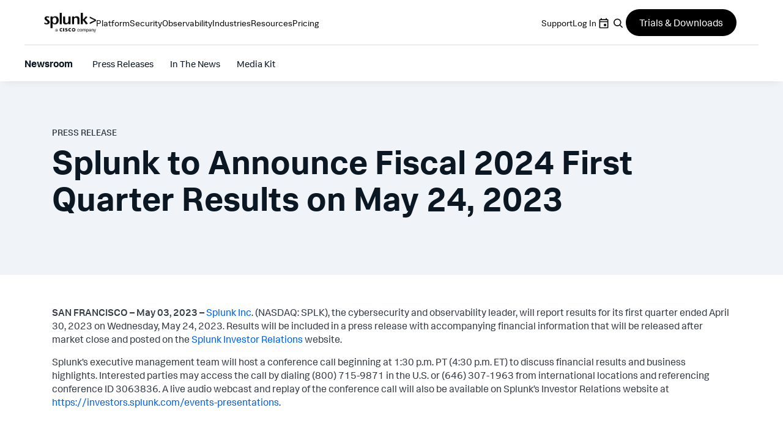

--- FILE ---
content_type: text/html;charset=utf-8
request_url: https://www.splunk.com/en_us/newsroom/press-releases/2023/splunk-to-announce-fiscal-2024-first-quarter-results-on-may-24-2023.html
body_size: 25911
content:

<!DOCTYPE HTML>
<html lang="en">
    <head>
	<!-- Loading Page Metadata -->
	
    <meta charset="UTF-8"/>
    <meta http-equiv="Content-Type" content="text/html; charset=utf-8"/>
	<meta http-equiv="encoding" content="utf-8"/>
    <meta http-equiv="X-UA-Compatible" content="IE=Edge"/>
    <title>Splunk to Announce Fiscal 2024 First Quarter Results on May 24, 2023 | Splunk</title>
    <meta name="viewport" content="width=device-width, initial-scale=1, maximum-scale=1"/>
    <meta name="description" content="Splunk Inc. (NASDAQ: SPLK), the cybersecurity and observability leader, will report results for its first quarter ended April 30, 2023 on Wednesday, May 24, 2023. Results will be included in a press release with accompanying financial information that will be released after market close and posted"/>
    <meta name="google-site-verification" content="FkgQj_Q2EMJDeZ-2L2s3ZUkxjg4IBuH3r22EhfJgsgw"/>
    <!-- Open Graph Meta Tags -->
    <meta property="og:type" content="website"/>
    <meta property="og:url" content="https://www.splunk.com/en_us/newsroom/press-releases/2023/splunk-to-announce-fiscal-2024-first-quarter-results-on-may-24-2023.html"/>
    <meta property="og:title" content="Splunk to Announce Fiscal 2024 First Quarter Results on May 24, 2023 | Splunk"/>
    <meta property="og:description" content="Splunk Inc. (NASDAQ: SPLK), the cybersecurity and observability leader, will report results for its first quarter ended April 30, 2023 on Wednesday, May 24, 2023. Results will be included in a press release with accompanying financial information that will be released after market close and posted"/>
    <meta property="og:image" content="https://www.splunk.com/content/dam/splunk2/en_us/images/social/splunk-cisco-social.jpg"/>
    <meta property="og:site_name" content="Splunk"/>
    <meta property="og:locale" content="en_US"/>
    <!-- Twitter Meta Tags -->
    <meta name="twitter:card" content="summary"/>
    <meta name="twitter:title" content="Splunk to Announce Fiscal 2024 First Quarter Results on May 24, 2023 | Splunk"/>
    <meta name="twitter:description" content="Splunk Inc. (NASDAQ: SPLK), the cybersecurity and observability leader, will report results for its first quarter ended April 30, 2023 on Wednesday, May 24, 2023. Results will be included in a press release with accompanying financial information that will be released after market close and posted"/>
    <meta name="twitter:image" content="https://www.splunk.com/content/dam/splunk2/en_us/images/social/splunk-cisco-social.jpg"/>
    <meta name="twitter:URL" content="https://www.splunk.com/en_us/newsroom/press-releases/2023/splunk-to-announce-fiscal-2024-first-quarter-results-on-may-24-2023.html"/>
    <script>
// akam-sw.js install script version 1.3.6
"serviceWorker"in navigator&&"find"in[]&&function(){var e=new Promise(function(e){"complete"===document.readyState||!1?e():(window.addEventListener("load",function(){e()}),setTimeout(function(){"complete"!==document.readyState&&e()},1e4))}),n=window.akamServiceWorkerInvoked,r="1.3.6";if(n)aka3pmLog("akam-setup already invoked");else{window.akamServiceWorkerInvoked=!0,window.aka3pmLog=function(){window.akamServiceWorkerDebug&&console.log.apply(console,arguments)};function o(e){(window.BOOMR_mq=window.BOOMR_mq||[]).push(["addVar",{"sm.sw.s":e,"sm.sw.v":r}])}var i="/akam-sw.js",a=new Map;navigator.serviceWorker.addEventListener("message",function(e){var n,r,o=e.data;if(o.isAka3pm)if(o.command){var i=(n=o.command,(r=a.get(n))&&r.length>0?r.shift():null);i&&i(e.data.response)}else if(o.commandToClient)switch(o.commandToClient){case"enableDebug":window.akamServiceWorkerDebug||(window.akamServiceWorkerDebug=!0,aka3pmLog("Setup script debug enabled via service worker message"),v());break;case"boomerangMQ":o.payload&&(window.BOOMR_mq=window.BOOMR_mq||[]).push(o.payload)}aka3pmLog("akam-sw message: "+JSON.stringify(e.data))});var t=function(e){return new Promise(function(n){var r,o;r=e.command,o=n,a.has(r)||a.set(r,[]),a.get(r).push(o),navigator.serviceWorker.controller&&(e.isAka3pm=!0,navigator.serviceWorker.controller.postMessage(e))})},c=function(e){return t({command:"navTiming",navTiming:e})},s=null,m={},d=function(){var e=i;return s&&(e+="?othersw="+encodeURIComponent(s)),function(e,n){return new Promise(function(r,i){aka3pmLog("Registering service worker with URL: "+e),navigator.serviceWorker.register(e,n).then(function(e){aka3pmLog("ServiceWorker registration successful with scope: ",e.scope),r(e),o(1)}).catch(function(e){aka3pmLog("ServiceWorker registration failed: ",e),o(0),i(e)})})}(e,m)},g=navigator.serviceWorker.__proto__.register;if(navigator.serviceWorker.__proto__.register=function(n,r){return n.includes(i)?g.call(this,n,r):(aka3pmLog("Overriding registration of service worker for: "+n),s=new URL(n,window.location.href),m=r,navigator.serviceWorker.controller?new Promise(function(n,r){var o=navigator.serviceWorker.controller.scriptURL;if(o.includes(i)){var a=encodeURIComponent(s);o.includes(a)?(aka3pmLog("Cancelling registration as we already integrate other SW: "+s),navigator.serviceWorker.getRegistration().then(function(e){n(e)})):e.then(function(){aka3pmLog("Unregistering existing 3pm service worker"),navigator.serviceWorker.getRegistration().then(function(e){e.unregister().then(function(){return d()}).then(function(e){n(e)}).catch(function(e){r(e)})})})}else aka3pmLog("Cancelling registration as we already have akam-sw.js installed"),navigator.serviceWorker.getRegistration().then(function(e){n(e)})}):g.call(this,n,r))},navigator.serviceWorker.controller){var u=navigator.serviceWorker.controller.scriptURL;u.includes("/akam-sw.js")||u.includes("/akam-sw-preprod.js")||u.includes("/threepm-sw.js")||(aka3pmLog("Detected existing service worker. Removing and re-adding inside akam-sw.js"),s=new URL(u,window.location.href),e.then(function(){navigator.serviceWorker.getRegistration().then(function(e){m={scope:e.scope},e.unregister(),d()})}))}else e.then(function(){window.akamServiceWorkerPreprod&&(i="/akam-sw-preprod.js"),d()});if(window.performance){var w=window.performance.timing,l=w.responseEnd-w.responseStart;c(l)}e.then(function(){t({command:"pageLoad"})});var k=!1;function v(){window.akamServiceWorkerDebug&&!k&&(k=!0,aka3pmLog("Initializing debug functions at window scope"),window.aka3pmInjectSwPolicy=function(e){return t({command:"updatePolicy",policy:e})},window.aka3pmDisableInjectedPolicy=function(){return t({command:"disableInjectedPolicy"})},window.aka3pmDeleteInjectedPolicy=function(){return t({command:"deleteInjectedPolicy"})},window.aka3pmGetStateAsync=function(){return t({command:"getState"})},window.aka3pmDumpState=function(){aka3pmGetStateAsync().then(function(e){aka3pmLog(JSON.stringify(e,null,"\t"))})},window.aka3pmInjectTiming=function(e){return c(e)},window.aka3pmUpdatePolicyFromNetwork=function(){return t({command:"pullPolicyFromNetwork"})})}v()}}();</script>
<script defer="defer" type="text/javascript" src="/.rum/@adobe/helix-rum-js@%5E2/dist/rum-standalone.js"></script>
<link rel="canonical" href="https://www.splunk.com/en_us/newsroom/press-releases/2023/splunk-to-announce-fiscal-2024-first-quarter-results-on-may-24-2023.html"/>
    

    <!--  Index Configuration -->
    
    
    <meta name="application-name" content="Splunk"/>
    <meta name="msapplication-TileColor" content="#FFFFFF"/>

    
        <link rel="preconnect" href="https://www.google-analytics.com"/>
        <link rel="preconnect" href="https://www.googletagmanager.com"/>
        <link rel="preconnect" href="https://geolocation.onetrust.com"/>
        <link rel="dns-prefetch" href="https://www.google-analytics.com"/>
        <link rel="dns-prefetch" href="https://www.googletagmanager.com"/>
        <link rel="dns-prefetch" href="https://geolocation.onetrust.com"/>
    


	

    
        <script> var splunkMeta = {"site":{"language":"en","environment":"prod","siteName":"splunkcom"},"page":{"modifiedDate":"06-08-2023","template":"Splunk WWW - Press Release Template","assetType":"N/A","blogAuthorName":"N/A","blogPromoCard":"N/A","blogCategory":"N/A","blogBylineDate":"N/A","campaignGroup":"N/A","pageOwner":"customersuccess","originalPublishDate":"10-07-2024","urlPath":"https://www.splunk.com/en_us/newsroom/press-releases/2023/splunk-to-announce-fiscal-2024-first-quarter-results-on-may-24-2023.html","productArea":"N/A","freeSplunkButton":"","containForm":"no"}};</script>
    

    
        <script type="application/ld+json">{"@context":"https://schema.org","type":"WebSite","url":"https://www.splunk.com/","potentialAction":{"type":"SearchAction","target":"http://www.splunk.com/en_us/search.html?query={search_term_string}","query-input":"required name=search_term_string"}}</script>
    

    



	<!-- Loading favicons -->
	
   	<link rel="apple-touch-icon-precomposed" sizes="57x57" href="/content/dam/splunk2/images/icons/favicons/apple-touch-icon-57x57.png"/>
	<link rel="apple-touch-icon-precomposed" sizes="114x114" href="/content/dam/splunk2/images/icons/favicons/apple-touch-icon-114x114.png"/>
	<link rel="apple-touch-icon-precomposed" sizes="72x72" href="/content/dam/splunk2/images/icons/favicons/apple-touch-icon-72x72.png"/>
	<link rel="apple-touch-icon-precomposed" sizes="144x144" href="/content/dam/splunk2/images/icons/favicons/apple-touch-icon-144x144.png"/>
	<link rel="apple-touch-icon-precomposed" sizes="60x60" href="/content/dam/splunk2/images/icons/favicons/apple-touch-icon-60x60.png"/>
	<link rel="apple-touch-icon-precomposed" sizes="120x120" href="/content/dam/splunk2/images/icons/favicons/apple-touch-icon-120x120.png"/>
	<link rel="apple-touch-icon-precomposed" sizes="76x76" href="/content/dam/splunk2/images/icons/favicons/apple-touch-icon-76x76.png"/>
	<link rel="apple-touch-icon-precomposed" sizes="152x152" href="/content/dam/splunk2/images/icons/favicons/apple-touch-icon-152x152.png"/>
	<link rel="icon" type="image/png" href="/content/dam/splunk2/images/icons/favicons/favicon-196x196.png" sizes="196x196"/>
	<link rel="icon" type="image/png" href="/content/dam/splunk2/images/icons/favicons/favicon-96x96.png" sizes="96x96"/>
	<link rel="icon" type="image/png" href="/content/dam/splunk2/images/icons/favicons/favicon-32x32.png" sizes="32x32"/>
	<link rel="icon" type="image/png" href="/content/dam/splunk2/images/icons/favicons/favicon-16x16.png" sizes="16x16"/>
	<link rel="icon" type="image/png" href="/content/dam/splunk2/images/icons/favicons/favicon-128.png" sizes="128x128"/>
	<link rel="shortcut icon" type="image/x-icon" href="/content/dam/splunk2/images/icons/favicons/favicon.ico"/>
	<meta name="msapplication-TileImage" content="/content/dam/splunk2/images/icons/favicons/mstile-144x144.png"/>
	<meta name="msapplication-square70x70logo" content="/content/dam/splunk2/images/icons/favicons/mstile-70x70.png"/>
	<meta name="msapplication-square150x150logo" content="/content/dam/splunk2/images/icons/favicons/mstile-150x150.png"/>
	<meta name="msapplication-wide310x150logo" content="/content/dam/splunk2/images/icons/favicons/mstile-310x150.png"/>
	<meta name="msapplication-square310x310logo" content="/content/dam/splunk2/images/icons/favicons/mstile-310x310.png"/>

	
		<script>
	window.dataLayer = window.dataLayer || [];
    var reactComponents = [];
</script>
		
		
		<style>.async-hide { opacity: 0 !important} </style>
		<script>(function(a,s,y,n,c,h,i,d,e){s.className+=' '+y;h.start=1*new Date; h.end=i=function(){s.className=s.className.replace(RegExp(' ?'+y),'')}; (a[n]=a[n]||[]).hide=h;setTimeout(function(){i();h.end=null},c);h.timeout=c; })(window,document.documentElement,'async-hide','dataLayer',4000, {'GTM-N4QZZ4H':true});</script>
		 <script> (function(i,s,o,g,r,a,m){i['GoogleAnalyticsObject']=r;i[r]=i[r]||function(){ (i[r].q=i[r].q||[]).push(arguments)},i[r].l=1*new Date();a=s.createElement(o), m=s.getElementsByTagName(o)[0];a.async=1;a.src=g;m.parentNode.insertBefore(a,m) })(window,document,'script','https://www.google-analytics.com/analytics.js','ga'); ga('create', 'UA-399680-1', 'auto', {allowLinker: true}); ga('require', 'GTM-N4QZZ4H'); </script> 
	
	

		
   <!-- Google Tag Manager -->
   <script>
      (function(w,d,s,l,i){w[l]=w[l]||[];w[l].push({'gtm.start':
      new Date().getTime(),event:'gtm.js'});var f=d.getElementsByTagName(s)[0],
      j=d.createElement(s),dl=l!='dataLayer'?'&l='+l:'';j.async=true;j.src=
      '//www.googletagmanager.com/gtm.js?id='+i+dl+ '&amp';f.parentNode.insertBefore(j,f);
      })(window,document,'script','dataLayer','GTM-TPV7TP');
   </script>
  <!-- End Google Tag Manager -->

	
	
	

	



	
	
        
    
<link rel="stylesheet" href="/etc.clientlibs/splunk/core/clientlibs/clientlib-site.lc-011982a123907134057699da8e614366-lc.min.css" type="text/css">
<link rel="stylesheet" href="/etc.clientlibs/splunk/core/clientlibs/clientlib-grid.lc-bb713072b5976d261787ea0ad0a332b1-lc.min.css" type="text/css">



    
    
    
    



    <style>
/* This section is for adding comments in plain html components for future reference */

    /*#region utility styles */
  /* In some cases the html comp will automatically add <p> tags without any content, and it's difficult to remove, 
    I made a workaround adding a div and then hiding it so we don't get that extra pixels */
    .hideMyHTMLComp {
        display: none;
    }

    /* Now I made an Override for 'authoring' mode so we can use this placeholder div to add some description related
    to the function of thecode in this comp */
    .cq-Editable-dom .hideMyHTMLComp {
        display: block;
        font-size: 14px;
        color: grey;
    }

    /*#endregion utility styles */
</style>



    
        <script type="text/javascript">
            var siteConfig= {"loginUrl":"/saml/login","logoutUrl":"/api/bin/sso/logout?module=sso_logout","splunkSubSignUp":"https://www.splunk.com/page/sign_up","eulaCheck":"/bin/splunk/eulaservices","authCheckUrl":"/api/bin/user/info","activityUrl":"/api/bin/user/dlactivity","ajax_sendtoeloqua":"/index.php?module=users&func=ajax_sendtoeloqua","cloudtrial":"/api/bin/product/cloudtrial","calculator":"/bin/splunk/create-calculator","eulaservices":"/api/bin/splunk/eulaservices","ucd_endpoint":"/api/bin/splunk/ucd","contact_endpoint":"/api/bin/lead/contact","location_endpoint":"/api/bin/user/location","user_info_endpoint":"/api/bin/user/info"};
        </script>
    



<script type="text/javascript">
    var featureFlagMktoRestEnable = {"mktoRestEnable": true};
</script>
<script type="text/javascript">
    var featureFlagWebApiHostEnable = {"webApiHostEnable": true};
</script>

    <script src="https://cdn.signalfx.com/o11y-gdi-rum/v1/splunk-otel-web.js" crossorigin="anonymous"></script>
    <script src="https://cdn.signalfx.com/o11y-gdi-rum/v1/splunk-otel-web-session-recorder.js" crossorigin="anonymous"></script>
    <script>
           // RUM TRACING:
           SplunkRum.init({
               realm: "us1",
               rumAccessToken: "_eGy6DzWJw7ANofendg4JA",
               applicationName: "WWW-WEBMKT-AEM:splunkcom:en_us:N/A:splunk-to-announce-fiscal-2024-first-quarter-results-on-may-24-2023:customersuccess",
               deploymentEnvironment: "WMD-PROD-PUBLISH"
           });
           // RUM REPLAY:
           SplunkSessionRecorder.init({
               realm: "us1",
               rumAccessToken: "_eGy6DzWJw7ANofendg4JA"
           });
    </script>


	
    
    
    
        
    
<script src="/etc.clientlibs/splunk/core/clientlibs/clientlib-jquery.lc-9e8acb3cead9772942348e632e209820-lc.min.js"></script>



    

	
    
    

    

    



    
    
    

	<script>
        !function(e,t){"object"==typeof exports&&"undefined"!=typeof module?module.exports=t():"function"==typeof define&&define.amd?define(t):(e=e||self,function(){var n=e.Cookies,r=e.Cookies=t();r.noConflict=function(){return e.Cookies=n,r}}())}(this,function(){"use strict";function e(e){for(var t=1;t<arguments.length;t++){var n=arguments[t];for(var r in n)e[r]=n[r]}return e}var t={read:function(e){return e.replace(/(%[\dA-F]{2})+/gi,decodeURIComponent)},write:function(e){return encodeURIComponent(e).replace(/%(2[346BF]|3[AC-F]|40|5[BDE]|60|7[BCD])/g,decodeURIComponent)}};return function n(r,o){function i(t,n,i){if("undefined"!=typeof document){"number"==typeof(i=e({},o,i)).expires&&(i.expires=new Date(Date.now()+864e5*i.expires)),i.expires&&(i.expires=i.expires.toUTCString()),t=encodeURIComponent(t).replace(/%(2[346B]|5E|60|7C)/g,decodeURIComponent).replace(/[()]/g,escape),n=r.write(n,t);var c="";for(var u in i)i[u]&&(c+="; "+u,!0!==i[u]&&(c+="="+i[u].split(";")[0]));return document.cookie=t+"="+n+c}}return Object.create({set:i,get:function(e){if("undefined"!=typeof document&&(!arguments.length||e)){for(var n=document.cookie?document.cookie.split("; "):[],o={},i=0;i<n.length;i++){var c=n[i].split("="),u=c.slice(1).join("=");'"'===u[0]&&(u=u.slice(1,-1));try{var f=t.read(c[0]);if(o[f]=r.read(u,f),e===f)break}catch(e){}}return e?o[e]:o}},remove:function(t,n){i(t,"",e({},n,{expires:-1}))},withAttributes:function(t){return n(this.converter,e({},this.attributes,t))},withConverter:function(t){return n(e({},this.converter,t),this.attributes)}},{attributes:{value:Object.freeze(o)},converter:{value:Object.freeze(r)}})}(t,{path:"/"})});
        if(Cookies.get('WEBID')===undefined && Cookies.get('fed.IsLoggedIn')==='1' && Cookies.get('wcmmode')===undefined && document.getElementById("sharedglobalheader")===null){
            window.location.href= "/saml/login?redirecturl="+encodeURIComponent(window.location.href);
        }
    </script>

<script>(window.BOOMR_mq=window.BOOMR_mq||[]).push(["addVar",{"rua.upush":"false","rua.cpush":"true","rua.upre":"false","rua.cpre":"false","rua.uprl":"false","rua.cprl":"false","rua.cprf":"false","rua.trans":"SJ-f5ea7e95-b808-40e1-83f4-0e76346de3cf","rua.cook":"false","rua.ims":"false","rua.ufprl":"false","rua.cfprl":"false","rua.isuxp":"false","rua.texp":"norulematch","rua.ceh":"false","rua.ueh":"false","rua.ieh.st":"0"}]);</script>
                              <script>!function(e){var n="https://s.go-mpulse.net/boomerang/";if("False"=="True")e.BOOMR_config=e.BOOMR_config||{},e.BOOMR_config.PageParams=e.BOOMR_config.PageParams||{},e.BOOMR_config.PageParams.pci=!0,n="https://s2.go-mpulse.net/boomerang/";if(window.BOOMR_API_key="M7Q82-FTRNS-TEZ4E-UCSZ2-NQJ9C",function(){function e(){if(!o){var e=document.createElement("script");e.id="boomr-scr-as",e.src=window.BOOMR.url,e.async=!0,i.parentNode.appendChild(e),o=!0}}function t(e){o=!0;var n,t,a,r,d=document,O=window;if(window.BOOMR.snippetMethod=e?"if":"i",t=function(e,n){var t=d.createElement("script");t.id=n||"boomr-if-as",t.src=window.BOOMR.url,BOOMR_lstart=(new Date).getTime(),e=e||d.body,e.appendChild(t)},!window.addEventListener&&window.attachEvent&&navigator.userAgent.match(/MSIE [67]\./))return window.BOOMR.snippetMethod="s",void t(i.parentNode,"boomr-async");a=document.createElement("IFRAME"),a.src="about:blank",a.title="",a.role="presentation",a.loading="eager",r=(a.frameElement||a).style,r.width=0,r.height=0,r.border=0,r.display="none",i.parentNode.appendChild(a);try{O=a.contentWindow,d=O.document.open()}catch(_){n=document.domain,a.src="javascript:var d=document.open();d.domain='"+n+"';void(0);",O=a.contentWindow,d=O.document.open()}if(n)d._boomrl=function(){this.domain=n,t()},d.write("<bo"+"dy onload='document._boomrl();'>");else if(O._boomrl=function(){t()},O.addEventListener)O.addEventListener("load",O._boomrl,!1);else if(O.attachEvent)O.attachEvent("onload",O._boomrl);d.close()}function a(e){window.BOOMR_onload=e&&e.timeStamp||(new Date).getTime()}if(!window.BOOMR||!window.BOOMR.version&&!window.BOOMR.snippetExecuted){window.BOOMR=window.BOOMR||{},window.BOOMR.snippetStart=(new Date).getTime(),window.BOOMR.snippetExecuted=!0,window.BOOMR.snippetVersion=12,window.BOOMR.url=n+"M7Q82-FTRNS-TEZ4E-UCSZ2-NQJ9C";var i=document.currentScript||document.getElementsByTagName("script")[0],o=!1,r=document.createElement("link");if(r.relList&&"function"==typeof r.relList.supports&&r.relList.supports("preload")&&"as"in r)window.BOOMR.snippetMethod="p",r.href=window.BOOMR.url,r.rel="preload",r.as="script",r.addEventListener("load",e),r.addEventListener("error",function(){t(!0)}),setTimeout(function(){if(!o)t(!0)},3e3),BOOMR_lstart=(new Date).getTime(),i.parentNode.appendChild(r);else t(!1);if(window.addEventListener)window.addEventListener("load",a,!1);else if(window.attachEvent)window.attachEvent("onload",a)}}(),"".length>0)if(e&&"performance"in e&&e.performance&&"function"==typeof e.performance.setResourceTimingBufferSize)e.performance.setResourceTimingBufferSize();!function(){if(BOOMR=e.BOOMR||{},BOOMR.plugins=BOOMR.plugins||{},!BOOMR.plugins.AK){var n="true"=="true"?1:0,t="",a="aogmozqx2w5mq2lshe7q-f-5b5b1e1c7-clientnsv4-s.akamaihd.net",i="false"=="true"?2:1,o={"ak.v":"39","ak.cp":"640520","ak.ai":parseInt("418654",10),"ak.ol":"0","ak.cr":8,"ak.ipv":4,"ak.proto":"h2","ak.rid":"7996c578","ak.r":51095,"ak.a2":n,"ak.m":"a","ak.n":"essl","ak.bpcip":"3.140.199.0","ak.cport":48008,"ak.gh":"23.215.214.236","ak.quicv":"","ak.tlsv":"tls1.3","ak.0rtt":"","ak.0rtt.ed":"","ak.csrc":"-","ak.acc":"","ak.t":"1769093439","ak.ak":"hOBiQwZUYzCg5VSAfCLimQ==jMzreEOSvfwr+6mRkQSNZYd4AJkrW7Wkzpyp503Eimj+SXDxg58LWpQVFIBJpzwxaNi7wlZxY9J06wkMyMkeURBE/ss+Bc3UYbIMgNef2ASp/mWAmMHuPNN3+bEtYUA99ReRf1hoPl+Ued6RAhfPuoQPRrLRvie3AZD3HESdgckXJHEqohRmVuryGz9QjWT5d2Mr6DvkRi0wPAvx2Eyi8bBMMJG+aZzf9cDu1/dlE97TgioTF8A+HBpModgCn2CcdhS4GXYXfesiozEH2wmCvX6tH/ANGpYRgL1TVQlCiSBYtFOBrwnwD6eVS+0Ne5Vd3VND9gmiqQfI708iW21J+cUyO+R1oXAGdThW/gNh2hh40CDSFv67cRT9xCfM+R6D8MOCHxzEDxpCS3PZcsDv/bPqJCsM4BTO+SP086jpG7Y=","ak.pv":"320","ak.dpoabenc":"","ak.tf":i};if(""!==t)o["ak.ruds"]=t;var r={i:!1,av:function(n){var t="http.initiator";if(n&&(!n[t]||"spa_hard"===n[t]))o["ak.feo"]=void 0!==e.aFeoApplied?1:0,BOOMR.addVar(o)},rv:function(){var e=["ak.bpcip","ak.cport","ak.cr","ak.csrc","ak.gh","ak.ipv","ak.m","ak.n","ak.ol","ak.proto","ak.quicv","ak.tlsv","ak.0rtt","ak.0rtt.ed","ak.r","ak.acc","ak.t","ak.tf"];BOOMR.removeVar(e)}};BOOMR.plugins.AK={akVars:o,akDNSPreFetchDomain:a,init:function(){if(!r.i){var e=BOOMR.subscribe;e("before_beacon",r.av,null,null),e("onbeacon",r.rv,null,null),r.i=!0}return this},is_complete:function(){return!0}}}}()}(window);</script></head>
    <body lang="en_US" data-is-mode-edit="false" class="press-release-editable page basicpage locale_en_us region_NA  navmode-default">
        <div id="panel-sharer-overlay" class="hide"></div>            
    	
<!-- Region Info -->
<div class="d-done user-region"></div>

<!-- Download Page Info -->


<!-- Mobile Thankyou Page Info -->


<!-- Detect Cookie -->

	<div class="d-done detect-cookie" data-check-cookie="true" data-auth-url="https://login.splunk.com/?module=roles&amp;func=showloginform"></div>


    
<script src="/etc.clientlibs/splunk/core/clientlibs/clientlib-auth.lc-84ba38629e0b5770c4c151cf2f1f8285-lc.min.js"></script>




    	
	    	<!-- Include GTM NOSCRIPT -->
	    	
	<!-- Google Tag Manager (noscript) -->
    <noscript><iframe src="https://www.googletagmanager.com/ns.html?id=GTM-TPV7TP&amp" height="0" width="0" style="display:none;visibility:hidden"></iframe></noscript>
    <!-- End Google Tag Manager (noscript) -->

    	
        <!--Skip to main content-->
        <div class="skipMainContent">
            <a data-track-analytics="true" href="#splunk-main-content" class="skipMainContent__link splunk-btn sp-btn-borderless" tabindex="0">
                
            </a>
        </div>
        <!--skip to main content ends-->
        
        
            



            
<div class="globalcomponent-enabler-header globalcomponent-enabler base-component parbase">
   
     
        

    


    <!-- keep following calss for in pageNav to work. -->
    

    
    
    
    



	
	
	    
			<div class="alternate-links">
			  <ul class="navbar-nav dropdown-menu cm-dropdown icon-flyout">
				 
					<li class="nav-item">
					  <a class="topnav nav-link" data-track-analytics="true" href="https://www.splunk.com/de_de" target="_self" id="Top_Nav-Language-Deutsch">Deutsch</a>
					</li>
				  
					<li class="nav-item">
					  <a class="topnav nav-link" data-track-analytics="true" href="https://www.splunk.com/fr_fr" target="_self" id="Top_Nav-Language-Francais">Francais</a>
					</li>
				  
					<li class="nav-item">
					  <a class="topnav nav-link" data-track-analytics="true" href="https://www.splunk.com/ja_jp" target="_self" id="Top_Nav-Language-日本語">日本語</a>
					</li>
				  
					<li class="nav-item">
					  <a class="topnav nav-link" data-track-analytics="true" href="https://www.splunk.com/ko_kr" target="_self" id="Top_Nav-Language-한국어">한국어</a>
					</li>
				  
					<li class="nav-item">
					  <a class="topnav nav-link" data-track-analytics="true" href="https://www.splunk.com/zh_cn" target="_self" id="Top_Nav-Language-中文">中文</a>
					</li>
				  
					<li class="nav-item">
					  <a class="topnav nav-link" data-track-analytics="true" href="https://www.splunk.com/zh_tw" target="_self" id="Top_Nav-Language-繁體中文">繁體中文</a>
					</li>
				  
			  </ul>
			</div>
		
		
		


<div class="aem-Grid aem-Grid--12 aem-Grid--default--12 ">
    
    <div class="header base-component parbase aem-GridColumn aem-GridColumn--default--12">
   
     
        

    


    <!-- keep following calss for in pageNav to work. -->
    

    
    
    
    


<div>

	
	
	
    
<link rel="stylesheet" href="/etc.clientlibs/splunk/core/components/content/global-nav/header/v3/header/clientlibs.lc-98f484c3b67acdcc30cf8f3c395af387-lc.min.css" type="text/css">



	
	<div class="globalnavV3_wrapper" data-lead-source=",">
		<nav class="menu" aria-label="Main Navigation" role="navigation">

			<input class="menu__hamburger__checkbox" type="checkbox" autocomplete="off" id="menu__hamburger"/>
			<div class="menu__left">
				<label class="menu__hamburger__label menu__hamburger__label--close" for="menu__hamburger">
					<svg xmlns="http://www.w3.org/2000/svg" width="48" height="48" viewBox="0 0 48 48" fill="none">
						<rect id="hamburger__bottom" x="12" y="28" width="24" height="3" rx="1.5" fill="black"/>
						<rect id="hamburger__dot" x="33" y="22" width="3" height="3" rx="1.5" fill="black"/>
						<rect id="hamburger__middle" x="12" y="22" width="18" height="3" rx="1.5" fill="black"/>
						<rect id="hamburger__top" x="12" y="16" width="24" height="3" rx="1.5" fill="black"/>
					</svg>
				</label>
				<a data-track-analytics="true" class="menu__logo__link" href="/en_us.html" target="_self"><img class="menu__logo" src="/content/dam/splunk2/en_us/images/logos/splunk-logo.png" alt="logo"/></a>
				<ul class="menu__left__items" role="menubar" aria-label="Primary menu">
					<li class="menu__item" role="menuitem">
						<button class="searchbar__mobile__open search_btn__main_menu">
							<svg xmlns="http://www.w3.org/2000/svg" width="25" height="24" viewBox="0 0 25 24" fill="none">
							<path d="M10.75 4.50195C14.2018 4.50195 17 7.30017 17 10.752C16.9999 12.1765 16.5222 13.4889 15.7197 14.54L19.2568 18.0771C19.5821 18.4026 19.5821 18.9305 19.2568 19.2559C18.9315 19.5812 18.4036 19.5811 18.0781 19.2559L14.541 15.7188C13.4893 16.5227 12.176 17.002 10.75 17.002C7.2983 17.002 4.50013 14.2036 4.5 10.752C4.5 7.30017 7.29822 4.50195 10.75 4.50195ZM10.75 6.16797C8.21869 6.16797 6.16699 8.22065 6.16699 10.752C6.16712 13.2831 8.21878 15.335 10.75 15.335C13.2812 15.335 15.3329 13.2831 15.333 10.752C15.333 8.22065 13.2813 6.16797 10.75 6.16797Z" fill="#6E6F75"/>
							</svg>
							Search
						</button>

						<div class="menu__searchbar menu__searchbar__mobile searchbar__main_menu" style="display: none;">
							<div class="menu__searchbar__wrapper">	
								<form action="/en_us/search.html" id="searchForm" method="get" class="placeholder__container">
									<input type="text" class="placeholder__input" placeholder="Search" aria-label="Search" id="query" name="query" spellcheck="false" data-ms-editor="true"/>
									<button type="submit" class="placeholder__button">Search</button>
								</form>
							</div>
							<button class="close__searchbar__mobile">
								<svg xmlns="http://www.w3.org/2000/svg" width="14" height="14" viewBox="0 0 14 14" fill="none">
									<path d="M0.89493 2.10685C0.585007 1.79693 0.585008 1.29445 0.894931 0.984524L0.98465 0.894804C1.29457 0.584882 1.79706 0.584882 2.10698 0.894804L13.1051 11.893C13.4151 12.2029 13.4151 12.7054 13.1051 13.0153L13.0154 13.105C12.7055 13.4149 12.203 13.4149 11.8931 13.105L0.89493 2.10685Z" fill="#131315"></path>
									<path d="M2.1066 13.105C1.79668 13.4149 1.29419 13.4149 0.984271 13.105L0.894551 13.0153C0.584629 12.7054 0.584629 12.2029 0.894551 11.893L11.8927 0.894795C12.2026 0.584873 12.7051 0.584873 13.015 0.894796L13.1048 0.984515C13.4147 1.29444 13.4147 1.79692 13.1048 2.10684L2.1066 13.105Z" fill="#131315"></path>
								</svg>
							</button>
						</div>
					</li>
								
						
						
						<li class="menu__item" role="menuitem">
							<input class="menu__item__checkbox" type="checkbox" autocomplete="off" name="flyout__platform" id="flyout__platform" role="none" aria-hidden="true"/>
							<span tabindex="0" role="button" aria-haspopup="true" aria-controls="flyout-platform" aria-expanded="false" class="menu__item__btn">
								<label class="menu__item__checkbox_label link link--nav" for="flyout__platform">
									Platform
								</label>
							</span>
							
   
     
        

    


    <!-- keep following calss for in pageNav to work. -->
    

    
    
    
    




	

	
    




	<div id="flyout-platform" class="flyout" role="menu" aria-hidden="true">
		<div class="flyout__items grid grid--col_2">
			<div class="flyout__column flyout__back">
				<span role="button" class="menu__item__btn back">
					<label class="menu__item__checkbox_label back" for="flyout__platform">
						Back
					</label>
				</span>
				<button class="menu__item__btn search_btn__flyout">
					<svg xmlns="http://www.w3.org/2000/svg" width="24" height="24" viewBox="0 0 24 24" fill="none">
					<path d="M10.25 4.50195C13.7018 4.50195 16.5 7.30017 16.5 10.752C16.4999 12.1765 16.0222 13.4889 15.2197 14.54L18.7568 18.0771C19.082 18.4026 19.0821 18.9305 18.7568 19.2559C18.4315 19.5812 17.9036 19.5811 17.5781 19.2559L14.041 15.7188C12.9893 16.5227 11.676 17.002 10.25 17.002C6.7983 17.002 4.00013 14.2036 4 10.752C4 7.30017 6.79822 4.50195 10.25 4.50195ZM10.25 6.16797C7.71869 6.16797 5.66699 8.22065 5.66699 10.752C5.66712 13.2831 7.71878 15.335 10.25 15.335C12.7812 15.335 14.8329 13.2831 14.833 10.752C14.833 8.22065 12.7813 6.16797 10.25 6.16797Z" fill="#6E6F75"/>
					</svg>
				</button>
			</div>
			<div class="flyout__column flyout__title">
				<h4></h4>
			</div>
			
				

	<div class="flyout__column">
		
		<div class="flyout__column__title">Products</div>

		<ul class="flyout__list" role="menu">
			
				
					<li role="menuitem">
						<a data-track-analytics="true" class="flyout__item" href="/en_us/products/splunk-cloud-platform.html" target="_self">
							<div class="flyout__item__icon">
								<img src="/content/dam/splunk2/en_us/images/icon-library/color-background/big-data.svg" alt="Cloud Platform "/>
							</div>
							<div class="flyout__item__content">
								<div class="flyout__item__title">
									<span>Cloud Platform </span>
								</div>
								<div class="flyout__item__description">
									<p>Leverage a flexible data platform offered as a service</p>
								</div>
							</div>
						</a>
					</li>
				
			
				
					<li role="menuitem">
						<a data-track-analytics="true" class="flyout__item" href="/en_us/products/splunk-enterprise.html" target="_self">
							<div class="flyout__item__icon">
								<img src="/content/dam/splunk2/en_us/images/icon-library/color-background/splunk-enterprise.svg" alt="Enterprise"/>
							</div>
							<div class="flyout__item__content">
								<div class="flyout__item__title">
									<span>Enterprise</span>
								</div>
								<div class="flyout__item__description">
									<p>Unify security and observability with a data platform</p>
								</div>
							</div>
						</a>
					</li>
				
			
				
					<li role="menuitem">
						<a data-track-analytics="true" class="flyout__item" href="https://splunkbase.splunk.com/" target="_blank" rel="noopener">
							<div class="flyout__item__icon">
								<img src="/content/dam/splunk2/en_us/images/icon-library/color-background/splunkbase.svg" alt="Splunkbase"/>
							</div>
							<div class="flyout__item__content">
								<div class="flyout__item__title">
									<span>Splunkbase</span>
								</div>
								<div class="flyout__item__description">
									<p>Explore 2,000+ Splunk apps and add-ons</p>
								</div>
							</div>
						</a>
					</li>
				
			
			<li class="flyout__item">
				<a data-track-analytics="true" href="/en_us/products/platform.html" target="_self" class="link link--flyout link--pink" aria-label="Platform overview">Platform overview</a>
			</li>
		</ul>
		
	</div>


			
			
				

	<div class="flyout__column">
		
		<div class="flyout__column__title">Use Cases</div>

		<ul class="flyout__list" role="menu">
			
				
					<li role="menuitem">
						<a data-track-analytics="true" class="flyout__item" href="/en_us/solutions/data-optimization.html" target="_self">
							<div class="flyout__item__icon">
								<img src="/content/dam/splunk2/en_us/images/icon-library/color-background/full-featured-log-search-and-analysis.svg" alt="Data Optimization"/>
							</div>
							<div class="flyout__item__content">
								<div class="flyout__item__title">
									<span>Data Optimization</span>
								</div>
								<div class="flyout__item__description">
									<p>Manage critical data, storage, and costs</p>
								</div>
							</div>
						</a>
					</li>
				
			
				
					<li role="menuitem">
						<a data-track-analytics="true" class="flyout__item" href="/en_us/solutions/it-modernization.html" target="_self">
							<div class="flyout__item__icon">
								<img src="/content/dam/splunk2/en_us/images/icon-library/color-background/improves-service-operations-with-machine-learning.svg" alt="IT Modernization"/>
							</div>
							<div class="flyout__item__content">
								<div class="flyout__item__title">
									<span>IT Modernization</span>
								</div>
								<div class="flyout__item__description">
									<p>Maximize IT impact with AIOps</p>
								</div>
							</div>
						</a>
					</li>
				
			
				
					<li role="menuitem">
						<a data-track-analytics="true" class="flyout__item" href="/en_us/solutions/analyze-it-service-health.html" target="_self">
							<div class="flyout__item__icon">
								<img src="/content/dam/splunk2/en_us/images/icon-library/color-background/monitoring-and-diagnostics.svg" alt="IT Service Health"/>
							</div>
							<div class="flyout__item__content">
								<div class="flyout__item__title">
									<span>IT Service Health</span>
								</div>
								<div class="flyout__item__description">
									<p>Analyze service health from one view</p>
								</div>
							</div>
						</a>
					</li>
				
			
			<li class="flyout__item">
				<a data-track-analytics="true" href="/en_us/solutions/all-use-cases.html" target="_self" class="link link--flyout link--pink" aria-label="View all use cases">View all use cases</a>
			</li>
		</ul>
		
	</div>


			
			
				

	


			
			
				
	<div class="flyout__column flyout__column--promo_banner">
		<div class="flyout__promo__banner">
			<a data-track-analytics="true" href="/en_us/solutions/splunk-artificial-intelligence.html" target="_self" class="promo__banner__link_wrapper">
				<div class="glow__box">
					<div class="glow__content">
						<p>Build digital resilience with <b>Splunk AI</b> </p>
						<span class="link link--flyout">Learn more</span>
					</div>
				</div>
			</a>
		</div>
	</div>

			
		</div>
		
			

	<div class="flyout__promo_spot">

		
			
		<a data-track-analytics="true" href="/en_us/form/splunk-cloud-platform-tour.html" target="_self" class="promo__card__link_wrapper">
			<div class="promo__card promo__card--variation_3">
				<div class="promo__title">
					<h4>See Splunk Cloud Platform in action </h4>
				</div>
				<div class="promo__img">
					<img src="/content/dam/splunk2/en_us/images/promotions-global-nav/platform-promo-spot-product-image.png" alt="See Splunk Cloud Platform in action "/>
				</div>
				<div class="promo__cta">
					<span class="link link--pink">Explore the product tour</span>
				</div>
			</div>
		</a>
			
			
		

	</div>


		
	</div>

	
    
<script src="/etc.clientlibs/splunk/core/components/content/global-nav/header/v3/header/clientlibs.lc-8d9803bf3311e4c0e03308cd94deb799-lc.min.js"></script>







    
   
    
        

    


						</li>
								
						
						
						<li class="menu__item" role="menuitem">
							<input class="menu__item__checkbox" type="checkbox" autocomplete="off" name="flyout__security" id="flyout__security" role="none" aria-hidden="true"/>
							<span tabindex="0" role="button" aria-haspopup="true" aria-controls="flyout-security" aria-expanded="false" class="menu__item__btn">
								<label class="menu__item__checkbox_label link link--nav" for="flyout__security">
									Security
								</label>
							</span>
							
   
     
        

    


    <!-- keep following calss for in pageNav to work. -->
    

    
    
    
    




	

	
    




	<div id="flyout-security" class="flyout" role="menu" aria-hidden="true">
		<div class="flyout__items grid grid--col_3">
			<div class="flyout__column flyout__back">
				<span role="button" class="menu__item__btn back">
					<label class="menu__item__checkbox_label back" for="flyout__security">
						Back
					</label>
				</span>
				<button class="menu__item__btn search_btn__flyout">
					<svg xmlns="http://www.w3.org/2000/svg" width="24" height="24" viewBox="0 0 24 24" fill="none">
					<path d="M10.25 4.50195C13.7018 4.50195 16.5 7.30017 16.5 10.752C16.4999 12.1765 16.0222 13.4889 15.2197 14.54L18.7568 18.0771C19.082 18.4026 19.0821 18.9305 18.7568 19.2559C18.4315 19.5812 17.9036 19.5811 17.5781 19.2559L14.041 15.7188C12.9893 16.5227 11.676 17.002 10.25 17.002C6.7983 17.002 4.00013 14.2036 4 10.752C4 7.30017 6.79822 4.50195 10.25 4.50195ZM10.25 6.16797C7.71869 6.16797 5.66699 8.22065 5.66699 10.752C5.66712 13.2831 7.71878 15.335 10.25 15.335C12.7812 15.335 14.8329 13.2831 14.833 10.752C14.833 8.22065 12.7813 6.16797 10.25 6.16797Z" fill="#6E6F75"/>
					</svg>
				</button>
			</div>
			<div class="flyout__column flyout__title">
				<h4></h4>
			</div>
			
				

	<div class="flyout__column">
		
		<div class="flyout__column__title">Products</div>

		<ul class="flyout__list" role="menu">
			
				
					<li role="menuitem">
						<a data-track-analytics="true" class="flyout__item" href="/en_us/products/enterprise-security.html" target="_self">
							<div class="flyout__item__icon">
								<img src="/content/dam/splunk2/en_us/images/icon-library/color-background/security-investigation-infrastructure.svg" alt="Enterprise Security"/>
							</div>
							<div class="flyout__item__content">
								<div class="flyout__item__title">
									<span>Enterprise Security</span>
								</div>
								<div class="flyout__item__description">
									<p>Unify TDIR with the AI-powered SecOps platform</p>
								</div>
							</div>
						</a>
					</li>
				
			
			<li class="flyout__item">
				<a data-track-analytics="true" href="/en_us/products/cyber-security.html" target="_self" class="link link--flyout link--pink" aria-label="Security overview">Security overview</a>
			</li>
		</ul>
		
	</div>


			
			
				

	<div class="flyout__column">
		
		<div class="flyout__column__title">Capabilities</div>

		<ul class="flyout__list" role="menu">
			
				
					<li role="menuitem">
						<a data-track-analytics="true" class="flyout__item" href="/en_us/products/enterprise-security-essentials.html" target="_self">
							<div class="flyout__item__icon">
								<img src="/content/dam/splunk2/en_us/images/icon-library/color-background/siem.svg" alt="SIEM"/>
							</div>
							<div class="flyout__item__content">
								<div class="flyout__item__title">
									<span>SIEM</span>
								</div>
								<div class="flyout__item__description">
									<p>Power your SOC with market-leading SIEM</p>
								</div>
							</div>
						</a>
					</li>
				
			
				
					<li role="menuitem">
						<a data-track-analytics="true" class="flyout__item" href="/en_us/products/splunk-security-orchestration-and-automation.html" target="_self">
							<div class="flyout__item__icon">
								<img src="/content/dam/splunk2/en_us/images/icon-library/color-background/sock.svg" alt="SOAR"/>
							</div>
							<div class="flyout__item__content">
								<div class="flyout__item__title">
									<span>SOAR</span>
								</div>
								<div class="flyout__item__description">
									<p>Accelerate and automate response workflows</p>
								</div>
							</div>
						</a>
					</li>
				
			
				
					<li role="menuitem">
						<a data-track-analytics="true" class="flyout__item" href="/en_us/products/user-and-entity-behavior-analytics.html" target="_self">
							<div class="flyout__item__icon">
								<img src="/content/dam/splunk2/en_us/images/icon-library/color-background/user-productivity.svg" alt="UEBA"/>
							</div>
							<div class="flyout__item__content">
								<div class="flyout__item__title">
									<span>UEBA</span>
								</div>
								<div class="flyout__item__description">
									<p>Alert on anomalies and unusual behavior</p>
								</div>
							</div>
						</a>
					</li>
				
			
				
					<li role="menuitem">
						<a data-track-analytics="true" class="flyout__item" href="/en_us/products/attack-analyzer.html" target="_self">
							<div class="flyout__item__icon">
								<img src="/content/dam/splunk2/en_us/images/icon-library/color-background/splunk-attack-analyzer.svg" alt="Attack Analyzer"/>
							</div>
							<div class="flyout__item__content">
								<div class="flyout__item__title">
									<span>Attack Analyzer</span>
								</div>
								<div class="flyout__item__description">
									<p>Automate threat analysis and enhance forensics</p>
								</div>
							</div>
						</a>
					</li>
				
			
				
					<li role="menuitem">
						<a data-track-analytics="true" class="flyout__item" href="/en_us/products/asset-and-risk-intelligence.html" target="_self">
							<div class="flyout__item__icon">
								<img src="/content/dam/splunk2/en_us/images/icon-library/color-background/protect-robust-secrity.svg" alt="Asset and Risk Intelligence"/>
							</div>
							<div class="flyout__item__content">
								<div class="flyout__item__title">
									<span>Asset and Risk Intelligence</span>
								</div>
								<div class="flyout__item__description">
									<p>Reduce risk with continuous asset discovery</p>
								</div>
							</div>
						</a>
					</li>
				
			
			
		</ul>
		
	</div>


			
			
				

	<div class="flyout__column">
		
		<div class="flyout__column__title">Use Cases</div>

		<ul class="flyout__list" role="menu">
			
				
					<li role="menuitem">
						<a data-track-analytics="true" class="flyout__item" href="/en_us/solutions/advanced-threat-detection.html" target="_self">
							<div class="flyout__item__icon">
								<img src="/content/dam/splunk2/en_us/images/icon-library/color-background/full-featured-log-search-and-analysis.svg" alt="Advanced Threat Detection "/>
							</div>
							<div class="flyout__item__content">
								<div class="flyout__item__title">
									<span>Advanced Threat Detection </span>
								</div>
								<div class="flyout__item__description">
									<p>Uncover sophisticated threats and malicious insiders</p>
								</div>
							</div>
						</a>
					</li>
				
			
				
					<li role="menuitem">
						<a data-track-analytics="true" class="flyout__item" href="/en_us/solutions/automate-and-orchestrate-the-soc.html" target="_self">
							<div class="flyout__item__icon">
								<img src="/content/dam/splunk2/en_us/images/icon-library/color-background/adaptive-response.svg" alt="Automation and Orchestration"/>
							</div>
							<div class="flyout__item__content">
								<div class="flyout__item__title">
									<span>Automation and Orchestration</span>
								</div>
								<div class="flyout__item__description">
									<p>Boost SOC productivity and reduce manual tasks</p>
								</div>
							</div>
						</a>
					</li>
				
			
				
					<li role="menuitem">
						<a data-track-analytics="true" class="flyout__item" href="/en_us/solutions/compliance.html" target="_self">
							<div class="flyout__item__icon">
								<img src="/content/dam/splunk2/en_us/images/icon-library/color-background/monitoring-and-diagnostics.svg" alt="Compliance"/>
							</div>
							<div class="flyout__item__content">
								<div class="flyout__item__title">
									<span>Compliance</span>
								</div>
								<div class="flyout__item__description">
									<p>Access easy auditing and reporting</p>
								</div>
							</div>
						</a>
					</li>
				
			
				
					<li role="menuitem">
						<a data-track-analytics="true" class="flyout__item" href="/en_us/solutions/security-monitoring.html" target="_self">
							<div class="flyout__item__icon">
								<img src="/content/dam/splunk2/en_us/images/icon-library/color-background/vulnerability-scan.svg" alt="Security Monitoring "/>
							</div>
							<div class="flyout__item__content">
								<div class="flyout__item__title">
									<span>Security Monitoring </span>
								</div>
								<div class="flyout__item__description">
									<p>Centralize data for complete visibility</p>
								</div>
							</div>
						</a>
					</li>
				
			
			<li class="flyout__item">
				<a data-track-analytics="true" href="/en_us/solutions/all-use-cases.html" target="_self" class="link link--flyout link--pink" aria-label="View all use cases">View all use cases</a>
			</li>
		</ul>
		
	</div>


			
			
				
	<div class="flyout__column flyout__column--promo_banner">
		<div class="flyout__promo__banner">
			<a data-track-analytics="true" href="/en_us/solutions/splunk-artificial-intelligence.html" target="_self" class="promo__banner__link_wrapper">
				<div class="glow__box">
					<div class="glow__content">
						<p>Boost SOC productivity with <b>Splunk AI</b></p>
						<span class="link link--flyout">Learn more</span>
					</div>
				</div>
			</a>
		</div>
	</div>

			
		</div>
		
			

	<div class="flyout__promo_spot">

		
			
		<a data-track-analytics="true" href="/en_us/form/gartner-siem-magic-quadrant.html" target="_self" class="promo__card__link_wrapper">
			<div class="promo__card promo__card--variation_4">
				<div class="promo__title">
					<h4>See why Splunk is an 11-time Leader in the Gartner® Magic Quadrant™ for SIEM</h4>
				</div>
				<div class="promo__img">
					<img src="/content/dam/splunk2/en_us/images/promotions-global-nav/global-nav-promo-security.png" alt="See why Splunk is an 11-time Leader in the Gartner® Magic Quadrant™ for SIEM"/>
				</div>
				<div class="promo__cta">
					<span class="link link--pink">Read the analyst report</span>
				</div>
			</div>
		</a>
			
			
		

	</div>


		
	</div>

	
    







    
   
    
        

    


						</li>
								
						
						
						<li class="menu__item" role="menuitem">
							<input class="menu__item__checkbox" type="checkbox" autocomplete="off" name="flyout__observability" id="flyout__observability" role="none" aria-hidden="true"/>
							<span tabindex="0" role="button" aria-haspopup="true" aria-controls="flyout-observability" aria-expanded="false" class="menu__item__btn">
								<label class="menu__item__checkbox_label link link--nav" for="flyout__observability">
									Observability
								</label>
							</span>
							
   
     
        

    


    <!-- keep following calss for in pageNav to work. -->
    

    
    
    
    




	

	
    




	<div id="flyout-observability" class="flyout" role="menu" aria-hidden="true">
		<div class="flyout__items grid grid--col_2">
			<div class="flyout__column flyout__back">
				<span role="button" class="menu__item__btn back">
					<label class="menu__item__checkbox_label back" for="flyout__observability">
						Back
					</label>
				</span>
				<button class="menu__item__btn search_btn__flyout">
					<svg xmlns="http://www.w3.org/2000/svg" width="24" height="24" viewBox="0 0 24 24" fill="none">
					<path d="M10.25 4.50195C13.7018 4.50195 16.5 7.30017 16.5 10.752C16.4999 12.1765 16.0222 13.4889 15.2197 14.54L18.7568 18.0771C19.082 18.4026 19.0821 18.9305 18.7568 19.2559C18.4315 19.5812 17.9036 19.5811 17.5781 19.2559L14.041 15.7188C12.9893 16.5227 11.676 17.002 10.25 17.002C6.7983 17.002 4.00013 14.2036 4 10.752C4 7.30017 6.79822 4.50195 10.25 4.50195ZM10.25 6.16797C7.71869 6.16797 5.66699 8.22065 5.66699 10.752C5.66712 13.2831 7.71878 15.335 10.25 15.335C12.7812 15.335 14.8329 13.2831 14.833 10.752C14.833 8.22065 12.7813 6.16797 10.25 6.16797Z" fill="#6E6F75"/>
					</svg>
				</button>
			</div>
			<div class="flyout__column flyout__title">
				<h4></h4>
			</div>
			
				

	<div class="flyout__column">
		
		<div class="flyout__column__title">Products</div>

		<ul class="flyout__list" role="menu">
			
				
					<li role="menuitem">
						<a data-track-analytics="true" class="flyout__item" href="/en_us/products/observability-cloud.html" target="_self">
							<div class="flyout__item__icon">
								<img src="/content/dam/splunk2/en_us/images/icon-library/color-background/omni-channel-customer-insight.svg" alt="Observability Cloud"/>
							</div>
							<div class="flyout__item__content">
								<div class="flyout__item__title">
									<span>Observability Cloud</span>
								</div>
								<div class="flyout__item__description">
									<p>Gain real-time visibility across any environment</p>
								</div>
							</div>
						</a>
					</li>
				
			
				
					<li role="menuitem">
						<a data-track-analytics="true" class="flyout__item" href="/en_us/products/it-service-intelligence.html" target="_self">
							<div class="flyout__item__icon">
								<img src="/content/dam/splunk2/en_us/images/icon-library/color-background/splunk-it-service-intelligence.svg" alt="IT Service Intelligence"/>
							</div>
							<div class="flyout__item__content">
								<div class="flyout__item__title">
									<span>IT Service Intelligence</span>
								</div>
								<div class="flyout__item__description">
									<p>Protect service performance with AIOps</p>
								</div>
							</div>
						</a>
					</li>
				
			
				
					<li role="menuitem">
						<a data-track-analytics="true" class="flyout__item" href="/en_us/products/splunk-appdynamics.html" target="_self">
							<div class="flyout__item__icon">
								<img src="/content/dam/splunk2/en_us/images/icon-library/color-background/share-business-insights.svg" alt="AppDynamics"/>
							</div>
							<div class="flyout__item__content">
								<div class="flyout__item__title">
									<span>AppDynamics</span>
								</div>
								<div class="flyout__item__description">
									<p>Optimize apps with full-stack insight</p>
								</div>
							</div>
						</a>
					</li>
				
			
			<li class="flyout__item">
				<a data-track-analytics="true" href="/en_us/products/observability.html" target="_self" class="link link--flyout link--pink" aria-label="Observability overview">Observability overview</a>
			</li>
		</ul>
		
	</div>


			
			
				

	<div class="flyout__column">
		
		<div class="flyout__column__title">Use Cases</div>

		<ul class="flyout__list" role="menu">
			
				
					<li role="menuitem">
						<a data-track-analytics="true" class="flyout__item" href="/en_us/solutions/alert-noise-reduction.html" target="_self">
							<div class="flyout__item__icon">
								<img src="/content/dam/splunk2/en_us/images/icon-library/color-background/real-time-alerts.svg" alt="Alert Noise Reduction "/>
							</div>
							<div class="flyout__item__content">
								<div class="flyout__item__title">
									<span>Alert Noise Reduction </span>
								</div>
								<div class="flyout__item__description">
									<p>Prioritize alerts to lower MTTD/MTTR</p>
								</div>
							</div>
						</a>
					</li>
				
			
				
					<li role="menuitem">
						<a data-track-analytics="true" class="flyout__item" href="/en_us/solutions/extend-visibility-to-the-cloud.html" target="_self">
							<div class="flyout__item__icon">
								<img src="/content/dam/splunk2/en_us/images/icon-library/color-background/cloud-services-monitoring.svg" alt="Cloud Monitoring Optimization"/>
							</div>
							<div class="flyout__item__content">
								<div class="flyout__item__title">
									<span>Cloud Monitoring Optimization</span>
								</div>
								<div class="flyout__item__description">
									<p>Troubleshoot faster with metrics and logs</p>
								</div>
							</div>
						</a>
					</li>
				
			
				
					<li role="menuitem">
						<a data-track-analytics="true" class="flyout__item" href="/en_us/solutions/optimize-your-web-and-mobile-experience.html" target="_self">
							<div class="flyout__item__icon">
								<img src="/content/dam/splunk2/en_us/images/icon-library/color-background/deliver-a-seamless-customer-experience.svg" alt="End-User Experiences"/>
							</div>
							<div class="flyout__item__content">
								<div class="flyout__item__title">
									<span>End-User Experiences</span>
								</div>
								<div class="flyout__item__description">
									<p>Detect and prevent issues impacting users</p>
								</div>
							</div>
						</a>
					</li>
				
			
				
					<li role="menuitem">
						<a data-track-analytics="true" class="flyout__item" href="/en_us/solutions/isolate-cloud-native-problems.html" target="_self">
							<div class="flyout__item__icon">
								<img src="/content/dam/splunk2/en_us/images/icon-library/color-background/services-deep-dive.svg" alt="Microservices Troubleshooting"/>
							</div>
							<div class="flyout__item__content">
								<div class="flyout__item__title">
									<span>Microservices Troubleshooting</span>
								</div>
								<div class="flyout__item__description">
									<p>Diagnose root causes and debug issues</p>
								</div>
							</div>
						</a>
					</li>
				
			
			<li class="flyout__item">
				<a data-track-analytics="true" href="/en_us/solutions/all-use-cases.html" target="_self" class="link link--flyout link--pink" aria-label="View all use cases">View all use cases</a>
			</li>
		</ul>
		
	</div>


			
			
				

	


			
			
				
	<div class="flyout__column flyout__column--promo_banner">
		<div class="flyout__promo__banner">
			<a data-track-analytics="true" href="/en_us/solutions/splunk-artificial-intelligence.html" target="_self" class="promo__banner__link_wrapper">
				<div class="glow__box">
					<div class="glow__content">
						<p>Build a leading observability practice with <b>Splunk AI</b></p>
						<span class="link link--flyout">Learn more</span>
					</div>
				</div>
			</a>
		</div>
	</div>

			
		</div>
		
			

	<div class="flyout__promo_spot">

		
			
		<a data-track-analytics="true" href="/en_us/form/gartner-magic-quadrant-for-observability-platforms.html" target="_self" class="promo__card__link_wrapper">
			<div class="promo__card promo__card--variation_4">
				<div class="promo__title">
					<h4>See how Splunk is a 3-time Leader in the Gartner® Magic Quadrant™ for Observability Platforms</h4>
				</div>
				<div class="promo__img">
					<img src="/content/dam/splunk2/en_us/images/promotions-global-nav/global-nav-promo-observability.png" alt="See how Splunk is a 3-time Leader in the Gartner® Magic Quadrant™ for Observability Platforms"/>
				</div>
				<div class="promo__cta">
					<span class="link link--pink">Read the analyst report</span>
				</div>
			</div>
		</a>
			
			
		

	</div>


		
	</div>

	
    







    
   
    
        

    


						</li>
								
						
						
						<li class="menu__item" role="menuitem">
							<input class="menu__item__checkbox" type="checkbox" autocomplete="off" name="flyout__industries" id="flyout__industries" role="none" aria-hidden="true"/>
							<span tabindex="0" role="button" aria-haspopup="true" aria-controls="flyout-industries" aria-expanded="false" class="menu__item__btn">
								<label class="menu__item__checkbox_label link link--nav" for="flyout__industries">
									Industries 
								</label>
							</span>
							
   
     
        

    


    <!-- keep following calss for in pageNav to work. -->
    

    
    
    
    




	

	
    




	<div id="flyout-industries" class="flyout" role="menu" aria-hidden="true">
		<div class="flyout__items grid grid--col_2">
			<div class="flyout__column flyout__back">
				<span role="button" class="menu__item__btn back">
					<label class="menu__item__checkbox_label back" for="flyout__industries">
						Back
					</label>
				</span>
				<button class="menu__item__btn search_btn__flyout">
					<svg xmlns="http://www.w3.org/2000/svg" width="24" height="24" viewBox="0 0 24 24" fill="none">
					<path d="M10.25 4.50195C13.7018 4.50195 16.5 7.30017 16.5 10.752C16.4999 12.1765 16.0222 13.4889 15.2197 14.54L18.7568 18.0771C19.082 18.4026 19.0821 18.9305 18.7568 19.2559C18.4315 19.5812 17.9036 19.5811 17.5781 19.2559L14.041 15.7188C12.9893 16.5227 11.676 17.002 10.25 17.002C6.7983 17.002 4.00013 14.2036 4 10.752C4 7.30017 6.79822 4.50195 10.25 4.50195ZM10.25 6.16797C7.71869 6.16797 5.66699 8.22065 5.66699 10.752C5.66712 13.2831 7.71878 15.335 10.25 15.335C12.7812 15.335 14.8329 13.2831 14.833 10.752C14.833 8.22065 12.7813 6.16797 10.25 6.16797Z" fill="#6E6F75"/>
					</svg>
				</button>
			</div>
			<div class="flyout__column flyout__title">
				<h4></h4>
			</div>
			
				

	<div class="flyout__column">
		
		

		<ul class="flyout__list" role="menu">
			
				
					<li role="menuitem">
						<a data-track-analytics="true" class="flyout__item" href="/en_us/solutions/industries/aerospace-defense.html" target="_self">
							<div class="flyout__item__icon">
								<img src="/content/dam/splunk2/en_us/images/icon-library/color-background/aerospace-defense.svg" alt="Aerospace and Defense"/>
							</div>
							<div class="flyout__item__content">
								<div class="flyout__item__title">
									<span>Aerospace and Defense</span>
								</div>
								
							</div>
						</a>
					</li>
				
			
				
					<li role="menuitem">
						<a data-track-analytics="true" class="flyout__item" href="/en_us/solutions/industries/communications.html" target="_self">
							<div class="flyout__item__icon">
								<img src="/content/dam/splunk2/en_us/images/icon-library/color-background/communications.svg" alt="Communications and Media"/>
							</div>
							<div class="flyout__item__content">
								<div class="flyout__item__title">
									<span>Communications and Media</span>
								</div>
								
							</div>
						</a>
					</li>
				
			
				
					<li role="menuitem">
						<a data-track-analytics="true" class="flyout__item" href="/en_us/solutions/industries/energy-and-utilities.html" target="_self">
							<div class="flyout__item__icon">
								<img src="/content/dam/splunk2/en_us/images/icon-library/color-background/energy-utilities.svg" alt="Energy and Utilities"/>
							</div>
							<div class="flyout__item__content">
								<div class="flyout__item__title">
									<span>Energy and Utilities</span>
								</div>
								
							</div>
						</a>
					</li>
				
			
				
					<li role="menuitem">
						<a data-track-analytics="true" class="flyout__item" href="/en_us/solutions/industries/financial-services.html" target="_self">
							<div class="flyout__item__icon">
								<img src="/content/dam/splunk2/en_us/images/icon-library/color-background/financial-services.svg" alt="Financial Services"/>
							</div>
							<div class="flyout__item__content">
								<div class="flyout__item__title">
									<span>Financial Services</span>
								</div>
								
							</div>
						</a>
					</li>
				
			
				
					<li role="menuitem">
						<a data-track-analytics="true" class="flyout__item" href="/en_us/solutions/industries/healthcare.html" target="_self">
							<div class="flyout__item__icon">
								<img src="/content/dam/splunk2/en_us/images/icon-library/color-background/healthcare.svg" alt="Healthcare"/>
							</div>
							<div class="flyout__item__content">
								<div class="flyout__item__title">
									<span>Healthcare</span>
								</div>
								
							</div>
						</a>
					</li>
				
			
				
					<li role="menuitem">
						<a data-track-analytics="true" class="flyout__item" href="/en_us/solutions/industries/higher-education.html" target="_self">
							<div class="flyout__item__icon">
								<img src="/content/dam/splunk2/en_us/images/icon-library/color-background/higher-education.svg" alt="Higher Education"/>
							</div>
							<div class="flyout__item__content">
								<div class="flyout__item__title">
									<span>Higher Education</span>
								</div>
								
							</div>
						</a>
					</li>
				
			
			
		</ul>
		
	</div>


			
			
				

	<div class="flyout__column">
		
		

		<ul class="flyout__list" role="menu">
			
				
					<li role="menuitem">
						<a data-track-analytics="true" class="flyout__item" href="/en_us/solutions/industries/manufacturing.html" target="_self">
							<div class="flyout__item__icon">
								<img src="/content/dam/splunk2/en_us/images/icon-library/color-background/manufacturing.svg" alt="Manufacturing"/>
							</div>
							<div class="flyout__item__content">
								<div class="flyout__item__title">
									<span>Manufacturing</span>
								</div>
								
							</div>
						</a>
					</li>
				
			
				
					<li role="menuitem">
						<a data-track-analytics="true" class="flyout__item" href="/en_us/solutions/industries/nonprofit.html" target="_self">
							<div class="flyout__item__icon">
								<img src="/content/dam/splunk2/en_us/images/icon-library/color-background/nonprofits4.svg" alt="Nonprofits"/>
							</div>
							<div class="flyout__item__content">
								<div class="flyout__item__title">
									<span>Nonprofits</span>
								</div>
								
							</div>
						</a>
					</li>
				
			
				
					<li role="menuitem">
						<a data-track-analytics="true" class="flyout__item" href="/en_us/solutions/industries/online-services.html" target="_self">
							<div class="flyout__item__icon">
								<img src="/content/dam/splunk2/en_us/images/icon-library/color-background/online-services.svg" alt="Online Services"/>
							</div>
							<div class="flyout__item__content">
								<div class="flyout__item__title">
									<span>Online Services</span>
								</div>
								
							</div>
						</a>
					</li>
				
			
				
					<li role="menuitem">
						<a data-track-analytics="true" class="flyout__item" href="/en_us/solutions/industries/public-sector.html" target="_self">
							<div class="flyout__item__icon">
								<img src="/content/dam/splunk2/en_us/images/icon-library/color-background/public-sector.svg" alt="Public Sector"/>
							</div>
							<div class="flyout__item__content">
								<div class="flyout__item__title">
									<span>Public Sector</span>
								</div>
								
							</div>
						</a>
					</li>
				
			
				
					<li role="menuitem">
						<a data-track-analytics="true" class="flyout__item" href="/en_us/solutions/industries/retail.html" target="_self">
							<div class="flyout__item__icon">
								<img src="/content/dam/splunk2/en_us/images/icon-library/color-background/retail.svg" alt="Retail"/>
							</div>
							<div class="flyout__item__content">
								<div class="flyout__item__title">
									<span>Retail</span>
								</div>
								
							</div>
						</a>
					</li>
				
			
				
					<li role="menuitem">
						<a data-track-analytics="true" class="flyout__item" href="/en_us/solutions/industries/technology.html" target="_self">
							<div class="flyout__item__icon">
								<img src="/content/dam/splunk2/en_us/images/icon-library/color-background/machine-learning.svg" alt="Technology"/>
							</div>
							<div class="flyout__item__content">
								<div class="flyout__item__title">
									<span>Technology</span>
								</div>
								
							</div>
						</a>
					</li>
				
			
			<li class="flyout__item">
				<a data-track-analytics="true" href="/en_us/solutions/all-industries.html" target="_self" class="link link--flyout link--pink" aria-label="View all industries">View all industries</a>
			</li>
		</ul>
		
	</div>


			
			
				

	


			
			
				
	

			
		</div>
		
			

	<div class="flyout__promo_spot">

		
			
		<a data-track-analytics="true" href="/en_us/form/combat-financial-fraud-and-crime-with-splunk-data-driven-solutions.html" target="_self" class="promo__card__link_wrapper">
			
		</a>
			<div class="promo__card promo__card--variation_short">
				<div class="promo__img">
					<img src="/content/dam/splunk2/en_us/images/promotions-global-nav/promo-industries-financial-global-nav.png"/>
				</div>
				<div class="promo__content">
					<div class="title">
						<p>Reduce Financial Crime and Fraud in Financial Services</p>
					</div>
					<div class="cta">
						<a data-track-analytics="true" href="/en_us/form/combat-financial-fraud-and-crime-with-splunk-data-driven-solutions.html" target="_self" class="link link--pink">Read the brief</a>
					</div>
				</div>
			</div>
			
		
			
		<a data-track-analytics="true" href="/en_us/form/a-strategic-approach-for-ai-implementation-in-discrete-manufacturing.html" target="_self" class="promo__card__link_wrapper">
			
		</a>
			<div class="promo__card promo__card--variation_short">
				<div class="promo__img">
					<img src="/content/dam/splunk2/en_us/images/promotions-global-nav/promo-industries-manufacturing-global-nav.png" alt="Reduce Financial Crime and Fraud in Financial Services"/>
				</div>
				<div class="promo__content">
					<div class="title">
						<p>A Strategic Approach for AI Implementation in Discrete Manufacturing</p>
					</div>
					<div class="cta">
						<a data-track-analytics="true" href="/en_us/form/a-strategic-approach-for-ai-implementation-in-discrete-manufacturing.html" target="_self" class="link link--pink">Download now</a>
					</div>
				</div>
			</div>
			
		
			
		<a data-track-analytics="true" href="/en_us/form/maximize-network-resilience-for-communications-and-media.html" target="_self" class="promo__card__link_wrapper">
			
		</a>
			<div class="promo__card promo__card--variation_short">
				<div class="promo__img">
					<img src="/content/dam/splunk2/en_us/images/promotions-global-nav/promo-industries-network-global-nav.png" alt="A Strategic Approach for AI Implementation in Discrete Manufacturing"/>
				</div>
				<div class="promo__content">
					<div class="title">
						<p>See Across Every System to Maximize Network Resilience</p>
					</div>
					<div class="cta">
						<a data-track-analytics="true" href="/en_us/form/maximize-network-resilience-for-communications-and-media.html" target="_self" class="link link--pink">Read the e-book</a>
					</div>
				</div>
			</div>
			
		

	</div>


		
	</div>

	
    







    
   
    
        

    


						</li>
								
						
						
						<li class="menu__item" role="menuitem">
							<input class="menu__item__checkbox" type="checkbox" autocomplete="off" name="flyout__resources" id="flyout__resources" role="none" aria-hidden="true"/>
							<span tabindex="0" role="button" aria-haspopup="true" aria-controls="flyout-resources" aria-expanded="false" class="menu__item__btn">
								<label class="menu__item__checkbox_label link link--nav" for="flyout__resources">
									Resources
								</label>
							</span>
							
   
     
        

    


    <!-- keep following calss for in pageNav to work. -->
    

    
    
    
    




	

	
    




	<div id="flyout-resources" class="flyout" role="menu" aria-hidden="true">
		<div class="flyout__items grid grid--col_3">
			<div class="flyout__column flyout__back">
				<span role="button" class="menu__item__btn back">
					<label class="menu__item__checkbox_label back" for="flyout__resources">
						Back
					</label>
				</span>
				<button class="menu__item__btn search_btn__flyout">
					<svg xmlns="http://www.w3.org/2000/svg" width="24" height="24" viewBox="0 0 24 24" fill="none">
					<path d="M10.25 4.50195C13.7018 4.50195 16.5 7.30017 16.5 10.752C16.4999 12.1765 16.0222 13.4889 15.2197 14.54L18.7568 18.0771C19.082 18.4026 19.0821 18.9305 18.7568 19.2559C18.4315 19.5812 17.9036 19.5811 17.5781 19.2559L14.041 15.7188C12.9893 16.5227 11.676 17.002 10.25 17.002C6.7983 17.002 4.00013 14.2036 4 10.752C4 7.30017 6.79822 4.50195 10.25 4.50195ZM10.25 6.16797C7.71869 6.16797 5.66699 8.22065 5.66699 10.752C5.66712 13.2831 7.71878 15.335 10.25 15.335C12.7812 15.335 14.8329 13.2831 14.833 10.752C14.833 8.22065 12.7813 6.16797 10.25 6.16797Z" fill="#6E6F75"/>
					</svg>
				</button>
			</div>
			<div class="flyout__column flyout__title">
				<h4></h4>
			</div>
			
				

	<div class="flyout__column">
		
		<div class="flyout__column__title">Get Started </div>

		<ul class="flyout__list" role="menu">
			
				
					<li role="menuitem">
						<a data-track-analytics="true" class="flyout__item" href="/en_us/get-started.html" target="_self">
							<div class="flyout__item__icon">
								<img src="/content/dam/splunk2/en_us/images/icon-library/color-background/supported-by-splunk.svg" alt="Get Started with Splunk"/>
							</div>
							<div class="flyout__item__content">
								<div class="flyout__item__title">
									<span>Get Started with Splunk</span>
								</div>
								
							</div>
						</a>
					</li>
				
			
				
					<li role="menuitem">
						<a data-track-analytics="true" class="flyout__item" href="https://lantern.splunk.com/" target="_blank" rel="noopener">
							<div class="flyout__item__icon">
								<img src="/content/dam/splunk2/en_us/images/icon-library/color-background/lantern.svg" alt="Splunk Lantern"/>
							</div>
							<div class="flyout__item__content">
								<div class="flyout__item__title">
									<span>Splunk Lantern</span>
								</div>
								
							</div>
						</a>
					</li>
				
			
				
					<li role="menuitem">
						<a data-track-analytics="true" class="flyout__item" href="https://community.splunk.com/" target="_blank" rel="noopener">
							<div class="flyout__item__icon">
								<img src="/content/dam/splunk2/en_us/images/icon-library/color-background/community-intelligence.svg" alt="Community and User Groups"/>
							</div>
							<div class="flyout__item__content">
								<div class="flyout__item__title">
									<span>Community and User Groups</span>
								</div>
								
							</div>
						</a>
					</li>
				
			
				
					<li role="menuitem">
						<a data-track-analytics="true" class="flyout__item" href="/en_us/customer-success.html" target="_self">
							<div class="flyout__item__icon">
								<img src="/content/dam/splunk2/en_us/images/icon-library/color-background/customer-success.svg" alt="Customer Success"/>
							</div>
							<div class="flyout__item__content">
								<div class="flyout__item__title">
									<span>Customer Success</span>
								</div>
								
							</div>
						</a>
					</li>
				
			
				
					<li role="menuitem">
						<a data-track-analytics="true" class="flyout__item" href="/en_us/resources.html" target="_self">
							<div class="flyout__item__icon">
								<img src="/content/dam/splunk2/en_us/images/icon-library/color-background/hr-human-resources-splunk.svg" alt="Resource Center"/>
							</div>
							<div class="flyout__item__content">
								<div class="flyout__item__title">
									<span>Resource Center</span>
								</div>
								
							</div>
						</a>
					</li>
				
			
			
		</ul>
		
	</div>


			
			
				

	<div class="flyout__column">
		
		<div class="flyout__column__title">Learn</div>

		<ul class="flyout__list" role="menu">
			
				
					<li role="menuitem">
						<a data-track-analytics="true" class="flyout__item" href="/en_us/training.html" target="_self">
							<div class="flyout__item__icon">
								<img src="/content/dam/splunk2/en_us/images/icon-library/color-background/training.svg" alt="Training and Certification"/>
							</div>
							<div class="flyout__item__content">
								<div class="flyout__item__title">
									<span>Training and Certification</span>
								</div>
								
							</div>
						</a>
					</li>
				
			
				
					<li role="menuitem">
						<a data-track-analytics="true" class="flyout__item" href="http://help.splunk.com/" target="_blank" rel="noopener">
							<div class="flyout__item__icon">
								<img src="/content/dam/splunk2/en_us/images/icon-library/color-background/document.svg" alt="Documentation"/>
							</div>
							<div class="flyout__item__content">
								<div class="flyout__item__title">
									<span>Documentation</span>
								</div>
								
							</div>
						</a>
					</li>
				
			
				
					<li role="menuitem">
						<a data-track-analytics="true" class="flyout__item" href="/en_us/products/interactive-tours.html" target="_self">
							<div class="flyout__item__icon">
								<img src="/content/dam/splunk2/en_us/images/icon-library/color-background/product-tours.svg" alt="Product Tours"/>
							</div>
							<div class="flyout__item__content">
								<div class="flyout__item__title">
									<span>Product Tours</span>
								</div>
								
							</div>
						</a>
					</li>
				
			
				
					<li role="menuitem">
						<a data-track-analytics="true" class="flyout__item" href="https://www.splunk.com/en_us/blog" target="_blank">
							<div class="flyout__item__icon">
								<img src="/content/dam/splunk2/en_us/images/icon-library/color-background/blog.svg" alt="Blogs"/>
							</div>
							<div class="flyout__item__content">
								<div class="flyout__item__title">
									<span>Blogs</span>
								</div>
								
							</div>
						</a>
					</li>
				
			
				
					<li role="menuitem">
						<a data-track-analytics="true" class="flyout__item" href="/en_us/about-us/events.html" target="_self">
							<div class="flyout__item__icon">
								<img src="/content/dam/splunk2/en_us/images/icon-library/color-background/predictive-maintenance.svg" alt="Events"/>
							</div>
							<div class="flyout__item__content">
								<div class="flyout__item__title">
									<span>Events</span>
								</div>
								
							</div>
						</a>
					</li>
				
			
				
					<li role="menuitem">
						<a data-track-analytics="true" class="flyout__item" href="https://conf.splunk.com/" target="_blank" rel="noopener">
							<div class="flyout__item__icon">
								<img src="/content/dam/splunk2/en_us/images/icon-library/color-background/video-play.svg" alt=".conf26"/>
							</div>
							<div class="flyout__item__content">
								<div class="flyout__item__title">
									<span>.conf26</span>
								</div>
								
							</div>
						</a>
					</li>
				
			
			
		</ul>
		
	</div>


			
			
				

	<div class="flyout__column">
		
		<div class="flyout__column__title">Why Splunk</div>

		<ul class="flyout__list" role="menu">
			
				
					<li role="menuitem">
						<a data-track-analytics="true" class="flyout__item" href="/en_us/about-us/why-splunk.html" target="_self">
							<div class="flyout__item__icon">
								<img src="/content/dam/splunk2/en_us/images/icon-library/color-background/checkmark.svg" alt="Why Splunk "/>
							</div>
							<div class="flyout__item__content">
								<div class="flyout__item__title">
									<span>Why Splunk </span>
								</div>
								
							</div>
						</a>
					</li>
				
			
				
					<li role="menuitem">
						<a data-track-analytics="true" class="flyout__item" href="/en_us/about-splunk/awards.html" target="_self">
							<div class="flyout__item__icon">
								<img src="/content/dam/splunk2/en_us/images/icon-library/color-background/awards.svg" alt="Awards and Recognition"/>
							</div>
							<div class="flyout__item__content">
								<div class="flyout__item__title">
									<span>Awards and Recognition</span>
								</div>
								
							</div>
						</a>
					</li>
				
			
				
					<li role="menuitem">
						<a data-track-analytics="true" class="flyout__item" href="/en_us/customers.html" target="_self">
							<div class="flyout__item__icon">
								<img src="/content/dam/splunk2/en_us/images/icon-library/color-background/customer.svg" alt="Customer Stories"/>
							</div>
							<div class="flyout__item__content">
								<div class="flyout__item__title">
									<span>Customer Stories</span>
								</div>
								
							</div>
						</a>
					</li>
				
			
				
					<li role="menuitem">
						<a data-track-analytics="true" class="flyout__item" href="/en_us/about-us/how-splunk-compares.html" target="_self">
							<div class="flyout__item__icon">
								<img src="/content/dam/splunk2/en_us/images/icon-library/color-background/group.svg" alt="Splunk vs. the Competition "/>
							</div>
							<div class="flyout__item__content">
								<div class="flyout__item__title">
									<span>Splunk vs. the Competition </span>
								</div>
								
							</div>
						</a>
					</li>
				
			
				
					<li role="menuitem">
						<a data-track-analytics="true" class="flyout__item" href="/en_us/partners.html" target="_self">
							<div class="flyout__item__icon">
								<img src="/content/dam/splunk2/en_us/images/icon-library/color-background/ease-of-doing-business.svg" alt="Partners"/>
							</div>
							<div class="flyout__item__content">
								<div class="flyout__item__title">
									<span>Partners</span>
								</div>
								
							</div>
						</a>
					</li>
				
			
			
		</ul>
		
	</div>


			
			
				
	

			
		</div>
		
			

	


		
	</div>

	
    







    
   
    
        

    


						</li>
								
						<li class="menu__item" role="menuitem">
							<a data-track-analytics="true" class="menu__item__checkbox_label menu__item__btn link link--nav" href="/en_us/products/pricing.html" target="_self" aria-label="Pricing">Pricing</a>
						</li>
						
						
					
				</ul>
				<div class="menu__searchbar menu__searchbar__mobile searchbar__flyout" style="display: none;">
					<div class="menu__searchbar__wrapper">	
						<form action="/en_us/search.html" id="searchForm" method="get" class="placeholder__container">
							<input type="text" class="placeholder__input" placeholder="Search" aria-label="Search" id="query" name="query" spellcheck="false" data-ms-editor="true"/>
							<button type="submit" class="placeholder__button">Search</button>
						</form>
					</div>
					<button class="close__searchbar__mobile">
						<svg xmlns="http://www.w3.org/2000/svg" width="14" height="14" viewBox="0 0 14 14" fill="none">
							<path d="M0.89493 2.10685C0.585007 1.79693 0.585008 1.29445 0.894931 0.984524L0.98465 0.894804C1.29457 0.584882 1.79706 0.584882 2.10698 0.894804L13.1051 11.893C13.4151 12.2029 13.4151 12.7054 13.1051 13.0153L13.0154 13.105C12.7055 13.4149 12.203 13.4149 11.8931 13.105L0.89493 2.10685Z" fill="#131315"></path>
							<path d="M2.1066 13.105C1.79668 13.4149 1.29419 13.4149 0.984271 13.105L0.894551 13.0153C0.584629 12.7054 0.584629 12.2029 0.894551 11.893L11.8927 0.894795C12.2026 0.584873 12.7051 0.584873 13.015 0.894796L13.1048 0.984515C13.4147 1.29444 13.4147 1.79692 13.1048 2.10684L2.1066 13.105Z" fill="#131315"></path>
						</svg>
					</button>
				</div>
			</div>
			
			<div class="menu__right">
				<ul class="menu__right__items" role="menubar" aria-label="Secondary menu">
					<li class="menu__item menu__support" role="menuitem">
						<input class="menu__item__checkbox" type="checkbox" autocomplete="off" name="flyout__support" role="none" aria-hidden="true" id="flyout__support"/>
						<span tabIndex="0" aria-haspopup="true" aria-controls="flyout-support" aria-expanded="false" role="button" class="menu__item__btn">
							<label class="menu__item__checkbox_label link link--nav" for="flyout__support">
								Support
							</label>
						</span>

						<div id="flyout-support" class="flyout flyout--small" role="menu" aria-hidden="true">
							<div class="flyout__items grid grid--col_1">
								<div class="flyout__column flyout__back">
									<span role="button" class="menu__item__btn back" tabIndex="0">
										<label class="menu__item__checkbox_label back" for="flyout__support">
											<span role="button">Back</span>
										</label>
									</span>
									<button class="menu__item__btn search_btn__flyout">
										<svg xmlns="http://www.w3.org/2000/svg" width="24" height="24" viewBox="0 0 24 24" fill="none">
										<path d="M10.25 4.50195C13.7018 4.50195 16.5 7.30017 16.5 10.752C16.4999 12.1765 16.0222 13.4889 15.2197 14.54L18.7568 18.0771C19.082 18.4026 19.0821 18.9305 18.7568 19.2559C18.4315 19.5812 17.9036 19.5811 17.5781 19.2559L14.041 15.7188C12.9893 16.5227 11.676 17.002 10.25 17.002C6.7983 17.002 4.00013 14.2036 4 10.752C4 7.30017 6.79822 4.50195 10.25 4.50195ZM10.25 6.16797C7.71869 6.16797 5.66699 8.22065 5.66699 10.752C5.66712 13.2831 7.71878 15.335 10.25 15.335C12.7812 15.335 14.8329 13.2831 14.833 10.752C14.833 8.22065 12.7813 6.16797 10.25 6.16797Z" fill="#6E6F75"/>
										</svg>
									</button>
								</div>
								<div class="flyout__column flyout__title">
									<h4>
										Support
									</h4>
								</div>
								<div class="flyout__column">
									<ul class="flyout__list" role="menu" aria-hidden="true">
										
											<li class="flyout__item" role="menuitem">
												<a data-track-analytics="true" class="link link--flyout" href="/en_us/customer-success/support-programs.html" target="_self">Customer Support</a>
											</li>
										
											<li class="flyout__item" role="menuitem">
												<a data-track-analytics="true" class="link link--flyout" href="https://splunk.my.site.com/customer/s" target="_blank" rel="noopener">Support Portal</a>
											</li>
										
											<li class="flyout__item" role="menuitem">
												<a data-track-analytics="true" class="link link--flyout" href="/en_us/about-splunk/contact-us.html#customer-support" target="_self">Contact Us</a>
											</li>
										
											<li class="flyout__item" role="menuitem">
												<a data-track-analytics="true" class="link link--flyout" href="https://community.splunk.com/t5/Splunk-Answers/ct-p/en-us-splunk-answers" target="_blank" rel="noopener">Splunk Answers</a>
											</li>
										
											<li class="flyout__item" role="menuitem">
												<a data-track-analytics="true" class="link link--flyout" href="/en_us/products/system-status.html" target="_self">System Status</a>
											</li>
										
											<li class="flyout__item" role="menuitem">
												<a data-track-analytics="true" class="link link--flyout" href="https://www.cisco.com/c/en/us/support/index.html" target="_blank" rel="noopener">Cisco Support</a>
											</li>
										
											<li class="flyout__item" role="menuitem">
												<a data-track-analytics="true" class="link link--flyout" href="/en_us/customer-success/appdynamics-support.html" target="_self">AppDynamics Support</a>
											</li>
										
											<li class="flyout__item" role="menuitem">
												<a data-track-analytics="true" class="link link--flyout" href="https://advisory.splunk.com" target="_blank" rel="noopener">Product Security Updates</a>
											</li>
										
									</ul>
								</div>
							</div>
						</div>
					</li>
					<li class="menu__item menu__login" role="menuitem">
						<input class="menu__item__checkbox" type="checkbox" autocomplete="off" name="flyout__login" role="none" aria-hidden="true" id="flyout__login"/>
						<span tabIndex="0" role="button" aria-haspopup="true" aria-controls="flyout__login" aria-expanded="false" class="menu__item__btn menu__login__btn">
							<label class="menu__item__checkbox_label link link--nav" for="flyout__login">
								Log In
							</label>
						</span>
						<span tabIndex="0" role="button" aria-haspopup="true" aria-controls="flyout__login" aria-expanded="false" class="menu__item__btn menu__username__btn">
							<label class="menu__item__checkbox_label link link--nav menu__username__account" for="flyout__login">
								<span class="menu__username__circle"></span>
								<span class="menu__username__fullname"></span>
							</label>
						</span>

						<div id="flyout-login" class="flyout flyout--small" role="menu" aria-hidden="true">
							<div class="flyout__items grid grid--col__1">
								<div class="flyout__column flyout__back">
									<span role="button" class="menu__item__btn back" tabIndex="0">
										<label class="menu__item__checkbox_label back" for="flyout__login">
											Back
										</label>
									</span>
								</div>
								<div class="flyout__column flyout__title">
									<h4 class="flyout__title__login">
										Log In
									</h4>
									<h4 class="flyout__title__account">
										<span class="menu__username__circle"></span>
										<span class="menu__username__fullname"></span>
									</h4>
								</div>
								<div class="flyout__column">
									<ul class="flyout__list flyout__list__login" role="menu" aria-hidden="true">
										
											<li class="flyout__item" role="menuitem">
												<a data-track-analytics="true" class="link link--flyout" href="https://www.splunk.com/saml/login?module=nav">Log In</a>
											</li>
										
											<li class="flyout__item" role="menuitem">
												<a data-track-analytics="true" class="link link--flyout" href="/en_us/form/sign-up.html?module=nav">Sign Up</a>
											</li>
										
									</ul>
									<ul class="flyout__list flyout__list__account" role="menu" aria-hidden="true">
										
											<li class="flyout__item" role="menuitem">
												<a data-track-analytics="true" class="link link--flyout" href="/en_us/my-dashboard.html">My Dashboard</a>
											</li>
										
											<li class="flyout__item" role="menuitem">
												<a data-track-analytics="true" class="link link--flyout" href="https://splunk.my.site.com/customer/s/list-views/cloud-stacks" rel="noopener">Instances</a>
											</li>
										
											<li class="flyout__item" role="menuitem">
												<a data-track-analytics="true" class="link link--flyout" href="https://education.splunk.com/Saba/Web_spf/NA10P2PRD105/app/dashboard" rel="noopener">My Training</a>
											</li>
										
											<li class="flyout__item" role="menuitem">
												<a data-track-analytics="true" class="link link--flyout" href="https://www.splunk.com/api/bin/sso/logout?module=sso_logout">Logout</a>
											</li>
										
									</ul>
								</div>
							</div>
						</div>
					</li>
					<li class="menu__item menu__events" role="menuitem">
						<a data-track-analytics="true" class="btn btn--transparent menu__calendar link link--nav" href="/en_us/about-us/events.html" target="_self" aria-label="Events">
							<svg xmlns="http://www.w3.org/2000/svg" width="24" height="20" viewBox="0 0 24 20" fill="none">
								<path d="M14.0833 15C13.5 15 13.0069 14.7986 12.6042 14.3958C12.2014 13.993 12 13.5 12 12.9166C12 12.3333 12.2014 11.8402 12.6042 11.4375C13.0069 11.0347 13.5 10.8333 14.0833 10.8333C14.6667 10.8333 15.1597 11.0347 15.5625 11.4375C15.9653 11.8402 16.1667 12.3333 16.1667 12.9166C16.1667 13.5 15.9653 13.993 15.5625 14.3958C15.1597 14.7986 14.6667 15 14.0833 15ZM6.16667 18.3333C5.70833 18.3333 5.31597 18.1701 4.98958 17.8437C4.66319 17.5173 4.5 17.125 4.5 16.6666V4.99996C4.5 4.54163 4.66319 4.14926 4.98958 3.82288C5.31597 3.49649 5.70833 3.33329 6.16667 3.33329H7V1.66663H8.66667V3.33329H15.3333V1.66663H17V3.33329H17.8333C18.2917 3.33329 18.684 3.49649 19.0104 3.82288C19.3368 4.14926 19.5 4.54163 19.5 4.99996V16.6666C19.5 17.125 19.3368 17.5173 19.0104 17.8437C18.684 18.1701 18.2917 18.3333 17.8333 18.3333H6.16667ZM6.16667 16.6666H17.8333V8.33329H6.16667V16.6666ZM6.16667 6.66663H17.8333V4.99996H6.16667V6.66663Z" fill="#131315"/>
							</svg>
						</a>
					</li>
					<li class="menu__item menu__search" role="menuitem">
						<button class="btn btn--transparent menu__search link link--nav" aria-label="Search">
							<svg xmlns="http://www.w3.org/2000/svg" width="24" height="20" viewBox="0 0 24 20" fill="none">
								<path d="M10.25 2.50122C13.7018 2.50122 16.5 5.29944 16.5 8.75122C16.5 10.176 16.0214 11.4881 15.2188 12.5393L18.7568 16.0764C19.0822 16.4018 19.082 16.9297 18.7568 17.2551C18.4314 17.5806 17.9036 17.5805 17.5781 17.2551L14.041 13.718C12.9893 14.522 11.676 15.0012 10.25 15.0012C6.79822 15.0012 4 12.203 4 8.75122C4 5.29944 6.79822 2.50122 10.25 2.50122ZM10.25 4.16821C7.71869 4.16821 5.66699 6.21992 5.66699 8.75122C5.66699 11.2825 7.71869 13.3342 10.25 13.3342C12.7813 13.3342 14.833 11.2825 14.833 8.75122C14.833 6.21992 12.7813 4.16821 10.25 4.16821Z" fill="#131315"/>
							</svg>
						</button>
					</li>
					<li class="menu__item menu__trials" role="menuitem">
						<a data-track-analytics="true" class="btn btn--black" href="/en_us/download.html" target="_self" aria-label="Free Splunk Trial">Trials &amp; Downloads</a>
					</li>
				</ul>
			</div>

			<div tabindex="0" class="menu__searchbar menu__searchbar__desktop" style="display: none;">
				<div class="menu__searchbar__wrapper">				
					<form action="/en_us/search.html" id="searchForm" method="get" class="placeholder__container">
						<input type="text" class="placeholder__input" placeholder="Search" aria-label="Search" id="query" name="query" spellcheck="false" data-ms-editor="true"/>
						<button type="submit" class="placeholder__button">Search</button>
					</form>
				</div>

				
				<button class="close__searchbar__desktop">
					<svg xmlns="http://www.w3.org/2000/svg" width="14" height="14" viewBox="0 0 14 14" fill="none">
						<path d="M0.89493 2.10685C0.585007 1.79693 0.585008 1.29445 0.894931 0.984524L0.98465 0.894804C1.29457 0.584882 1.79706 0.584882 2.10698 0.894804L13.1051 11.893C13.4151 12.2029 13.4151 12.7054 13.1051 13.0153L13.0154 13.105C12.7055 13.4149 12.203 13.4149 11.8931 13.105L0.89493 2.10685Z" fill="#131315"></path>
						<path d="M2.1066 13.105C1.79668 13.4149 1.29419 13.4149 0.984271 13.105L0.894551 13.0153C0.584629 12.7054 0.584629 12.2029 0.894551 11.893L11.8927 0.894795C12.2026 0.584873 12.7051 0.584873 13.015 0.894796L13.1048 0.984515C13.4147 1.29444 13.4147 1.79692 13.1048 2.10684L2.1066 13.105Z" fill="#131315"></path>
					</svg>
				</button>
			</div>
		</nav>
	</div>

	
    



	


</div>
    
   
    
        

    

</div>
<div class="federated-search base-component parbase aem-GridColumn aem-GridColumn--default--12">
   
     
        

    


    <!-- keep following calss for in pageNav to work. -->
    

    
    
    
    


	
	
		<div class="lucid-search" data-environment="prod" data-searchbarredirecturl="https://www.splunk.com/en_us/search.html" data-applicationname="SplunkCom" data-language="en">
		</div>
		
			
    
<link rel="stylesheet" href="/etc.clientlibs/splunk/core/components/content/search/federated-search/v1/federated-search/clientlib-search-bar.lc-1fc74fba6b02ce8a74c307510c512f3e-lc.min.css" type="text/css">
<script src="/etc.clientlibs/splunk/core/components/content/search/federated-search/v1/federated-search/clientlib-search-bar.lc-8d67b0d410841a8fe7055c79aafe2c57-lc.min.js"></script>



		
		<script type="text/javascript">
			const source = '/etc.clientlibs/splunk/core/clientlibs/clientlib-searchBarReactLib.min.js?v='+Math.floor(Math.random() * 1000);
			
			window.Splunk_app_searchBar = window.Splunk_app_searchBar || {};
			window.Splunk_app_searchBar.searchBarJsSource = source;
			window.Splunk_app_searchBar.renderSplunkSearchBarComponent = renderSplunkSearchBarComponent;
		</script>
	
	


    
   
    
        

    

</div>
<div class="plain-html base-component parbase aem-GridColumn aem-GridColumn--default--12">
   
     
        

    


    <!-- keep following calss for in pageNav to work. -->
    

    
    
    
    


    
	
	<section class="rte-container" data-track-analytics="true">
		
	    
	    <script>
$(window).on("load", function() {
$(".language-selector a.list-CTA").click((e)=> {
        e.preventDefault();
        const languageClicked = e.currentTarget.dataset.language;

        if (!languageClicked) {
            console.warn('No data-language attribute found on clicked element');
            return;
        }

        const languageAlternateLink = document.querySelector(`link[rel="alternate"][hreflang="${languageClicked}"]`);
let pageToRedirect = e.target.getAttribute("href");
        if (languageAlternateLink && languageAlternateLink.getAttribute('href')) {
            pageToRedirect = languageAlternateLink.getAttribute('href');
        } 
        window.location.replace(pageToRedirect);

});
});
</script>
	 </section>



    
   
    
        

    

</div>

    
</div>

	
	



    
   
    
        

    

</div>
<div class="root responsivegrid container">


<div class="aem-Grid aem-Grid--12 aem-Grid--default--12 ">
    
    <div class="reference base-component parbase aem-GridColumn aem-GridColumn--default--12">
    



	



	
	
	
	




    
    
    <div class="sub-nav base-component parbase">
   
     
        

    


    <!-- keep following calss for in pageNav to work. -->
    

    
    
    
    


    
        
    
    
    
    <div class="sub-navigation">
        <div class="sub-nav-container splunk2-background-white">
            <hr/>
            <div class="row">
                <div class="col-xs-12 col-sm-12 col-md-12 col-lg-12 sub-nav-col">
                    <span class="primary-link-container">
                        <div class="primary-link desktop-title ">
                            <a href="/en_us/newsroom.html" data-track-analytics="true" data-track-analytics-mobile="true">Newsroom</a>
                            
                        </div>
                        <div class="primary-link primary-mobile-title">
                            <a>Newsroom</a>
                            <span class="splunk-icon icon-chevron-up rotate-icon"></span>
                        </div>
                    </span>
                    <span class="mobile-scroll">
                        <div class="mobile-title ">
                            <a href="/en_us/newsroom.html" data-track-analytics="true" data-track-analytics-mobile="true">
                                Newsroom
                            </a>
                            
                        </div>
                        <span class="secondary-links-container">
                            <div class="secondary-links">
                                <ul>
                                    
                                        
                                        
                                            <li class="  list-items ">
                                                <a class="list-item-link" href="/en_us/newsroom/press-releases.html" target="_self" data-track-analytics="true" data-track-analytics-mobile="true" tabindex="0">Press Releases</a>
                                            </li>
                                        
                                    
                                        
                                        
                                            <li class="  list-items ">
                                                <a class="list-item-link" href="/en_us/newsroom/news-archive.html" target="_self" data-track-analytics="true" data-track-analytics-mobile="true" tabindex="0">In The News</a>
                                            </li>
                                        
                                    
                                        
                                        
                                            <li class="  list-items ">
                                                <a class="list-item-link" href="/en_us/newsroom/media-kit.html" target="_self" data-track-analytics="true" data-track-analytics-mobile="true" tabindex="0">Media Kit</a>
                                            </li>
                                        
                                    
                                    <li class="dropdown more-list-item">
                                        <a class="dropdown-toggle caret" data-toggle="dropdown" role="button" aria-haspopup="true" aria-expanded="false" data-track-analytics="true" data-track-analytics-mobile="true" tabindex="0">
                                            More
                                            <span class="splunk-icon icon-chevron-down"></span>
                                        </a>
                                        <div class="dropdown-menu">
                                            <ul class="more-dropdown-list"></ul>
                                        </div>
                                    </li>
                                </ul>
                            </div>
                        </span>
                    </span>
                </div>
            </div>
        </div>
    </div>

    


    
<link rel="stylesheet" href="/etc.clientlibs/splunk/core/components/content/sub-nav/v1/sub-nav/clientlibs.lc-6b0cd16ff8bf9e3e1c4739229ca23997-lc.min.css" type="text/css">
<script src="/etc.clientlibs/splunk/core/clientlibs/clientlib-bootstrap-popper.lc-6bfeca216aceb31141de49f18e114adb-lc.min.js"></script>
<script src="/etc.clientlibs/splunk/core/clientlibs/clientlib-bootstrap-dropdown.lc-60ae354f7c770d4c7ce341a8e036ab2d-lc.min.js"></script>
<script src="/etc.clientlibs/splunk/core/components/content/sub-nav/v1/sub-nav/clientlibs.lc-a4bc19ec0ea9b514699a7f83c3cae681-lc.min.js"></script>



    
   
    
        

    

</div>






	
     
</div>
<div class="responsivegrid aem-GridColumn aem-GridColumn--default--12">


<div class="aem-Grid aem-Grid--12 aem-Grid--default--12 ">
    
    <div class="hero-component base-component parbase aem-GridColumn aem-GridColumn--default--12">
   
     
        

    


    <!-- keep following calss for in pageNav to work. -->
    

    
    
    
    

     


	
    
<link rel="stylesheet" href="/etc.clientlibs/splunk/core/components/content/hero-component/v1/hero-component/clientlibs.lc-daa5f870085afa69b06bc15bf02a86bf-lc.min.css" type="text/css">



	
	
		 
		
		
		<div style="background: ;" class="hero-banner-wrapper-v2
			hero-wrapper-v2  splunk2-background splunk-gray-lightest mesh-gradient-section">
			<canvas id="mesh-gradient-canvas"></canvas>
			<div class="gradient-overlay"></div>

			
				<div class="hero-banner-bg hero-lazyload">
				</div>
				
				
					<div class="content ">
						<div class="container">
							 
							
								
<div class="row">
    <div class="col-md-12">
        <div class="splunk2-eyebrow splunk-color splunk-gray-darker"> Press Release
        </div>
        <div class="title">
            <h1 class="splunk2-h1 splunk-color splunk-gray-darkest"> Splunk to Announce Fiscal 2024 First Quarter Results on May 24, 2023
            </h1>
        </div>
        <div class="subtitle">
            
        </div>
    </div>
</div>

							
						</div>
					</div>
				
				
			
			
		</div>
	
    
<script src="/etc.clientlibs/splunk/core/components/content/hero-component/v1/hero-component/clientlibs.lc-5ebb42a6bb6e25eab4bda019e54aaa50-lc.min.js"></script>



	
	
    
   
    
        

    

</div>
<div class="pr-details base-component parbase aem-GridColumn aem-GridColumn--default--12">
   
     
        

    


    <!-- keep following calss for in pageNav to work. -->
    

    
    
    
    

    
        
    
    
    <section class="press-release pr-overview">
       <div class="container">
          <div class="row">
             <div class="col-sm-12">
                <div class="generic-rte">
                   <div class="q4default"><p><b><span class="bw-dateline-wrapper">SAN FRANCISCO – May 03, 2023 –</span></b> <a href="https://www.splunk.com/" target="_self" rel="noopener noreferrer">Splunk Inc</a>. (NASDAQ: SPLK), the cybersecurity and observability leader, will report results for its first quarter ended April 30, 2023 on Wednesday, May 24, 2023. Results will be included in a press release with accompanying financial information that will be released after market close and posted on the <a href="https://investors.splunk.com/" target="_blank" rel="noopener">Splunk Investor Relations</a> website.</p><p>Splunk’s executive management team will host a conference call beginning at 1:30 p.m. PT (4:30 p.m. ET) to discuss financial results and business highlights. Interested parties may access the call by dialing (800) 715-9871 in the U.S. or (646) 307-1963 from international locations and referencing conference ID 3063836. A live audio webcast and replay of the conference call will also be available on Splunk’s Investor Relations website at <a href="https://investors.splunk.com/events-presentations" target="_blank" rel="noopener">https://investors.splunk.com/events-presentations</a>.</p><p><b></b></p></div>
                </div>
             </div>
          </div>
       </div>
    </section>
    

    


    
<link rel="stylesheet" href="/etc.clientlibs/splunk/core/clientlibs/clientlib-pr-details.lc-907e350c6a501902f4e9abc20fa81f32-lc.min.css" type="text/css">



    
   
    
        

    

</div>
<div class="experience-fragment experiencefragment aem-GridColumn aem-GridColumn--default--12">
<div id="experience-fragment-32a028994f" class="cmp-experiencefragment cmp-experiencefragment--2023">
<div class="xf-content-height">
    


<div class="aem-Grid aem-Grid--12 aem-Grid--default--12 ">
    
    <div class="responsivegrid aem-GridColumn aem-GridColumn--default--12">


<div class="aem-Grid aem-Grid--12 aem-Grid--default--12 ">
    
    <div class="pr-details base-component parbase aem-GridColumn aem-GridColumn--default--12">
   
     
        

    


    <!-- keep following calss for in pageNav to work. -->
    

    
    <div class="desktop-spacer-top-margin-sm desktop-spacer-bottom-margin-md
      mobile-spacer-top-margin-none mobile-spacer-bottom-margin-md
       
      
      
      splunk-bottom-border 
      splunk-gray-light default speakerDetail-spacer" style="
        --data--authored-margintop-desktop: ;
        --data--authored-margintop-mobile: ;
        --data--authored-marginbottom-desktop: ;
        --data--authored-marginbottom-mobile: ;
        --data--authored-marginleft-desktop: ;
        --data--authored-marginleft-mobile: ;
        --data--authored-marginright-desktop: ;
        --data--authored-marginright-mobile: ;
      ">

        
    

    
        
    
    
    
    <section class="press-release pr-details">
       <div class="container">
          <div class="row">
             <div class="col-sm-12">
                <div class="splunk-h4">About Splunk Inc.</div>
                <div class="generic-rte">
                   <p>Splunk Inc. (NASDAQ: SPLK) helps build a safer and more resilient digital world. Organizations trust Splunk to prevent security, infrastructure and application issues from becoming major incidents, absorb shocks from digital disruptions, and accelerate digital transformation.</p><p><br /></p><p><i>Splunk, Splunk&gt;, and Turn Data Into Doing are trademarks and registered trademarks of Splunk Inc. in the United States and other countries. All other brand names, product names, or trademarks belong to their respective owners. © 2023 Splunk Inc. All rights reserved.</i><br /></p>
                </div>
             </div>
          </div>
       </div>
    </section>

    


    



        <style>
            # + .default {
                margin-top: var(--data--authored-margintop-desktop);
                margin-bottom: var(--data--authored-marginbottom-desktop);
                margin-left: var(--data--authored-marginleft-desktop);
                margin-right: var(--data--authored-marginright-desktop);
            }

            @media (max-width: 767px) {
            # + .default {
                margin-top: var(--data--authored-margintop-mobile);
                margin-bottom: var(--data--authored-marginbottom-mobile);
                margin-left: var(--data--authored-marginleft-mobile);
                margin-right: var(--data--authored-marginright-mobile);
            }
            }
        </style>

    </div>
    
    
   
    
        

    

</div>

    
</div>
</div>

    
</div>

</div></div>

    
</div>
<div class="pr-contactinfo aem-GridColumn aem-GridColumn--default--12">



<div class="container">
    <div class="row">
        <div class="headline col-sm-12">For more information, please contact:</div>
        <div class="contact col-sm-6 col-lg-4">
            <div class="contact-type">Media Contact</div>
            <div class="contact-fullname">Patricia Hogan</div>
            <div class="contact-company">Splunk LLC.</div>
            <a rel="nofollow" href="mailto:press@splunk.com">press@splunk.com</a>
        </div>
        <div class="contact col-sm-6 col-lg-4">
            <div class="contact-type">Investor Contact</div>
            <div class="contact-fullname">Katie White</div>
            <div class="contact-company">Splunk LLC.</div>
            <a rel="nofollow" href="mailto:ir@splunk.com">ir@splunk.com</a>
        </div>
    </div>
</div>


    
</div>

    
</div>
</div>

    
</div>
</div>
<div class="globalcomponent-enabler-footer globalcomponent-enabler base-component parbase">
   
     
        

    


    <!-- keep following calss for in pageNav to work. -->
    

    
    
    
    





	
	
		
		


<div class="aem-Grid aem-Grid--12 aem-Grid--default--12 ">
    
    <div class="footer base-component parbase aem-GridColumn aem-GridColumn--default--12">
   
     
        

    


    <!-- keep following calss for in pageNav to work. -->
    

    
    
    
    
 

    	
    	
<div class="global-footer-wrapper">
    <div class="global-footer-v2_b global-footer-v2">
        <div class="container global-footer-v2-container">
        
        <!-- List Items Starts here -->
            <div data-layout="column-count-4">
            	
					<div>
	                 


<div class="aem-Grid aem-Grid--12 aem-Grid--default--12 ">
    
    <div class="list-item base-component parbase aem-GridColumn--default--none aem-GridColumn aem-GridColumn--default--12 aem-GridColumn--offset--default--0">
   
     
        

    


    <!-- keep following calss for in pageNav to work. -->
    

    
    
    
    



      

      
      
            
            

  

  

  
    
    
    <div class="footer-listitem ">
        <div class="header-accordion" data-track-analytics="true">COMPANY<span class="splunk-icon icon-chevron-down"></span></div>
        
        <div class="header"> COMPANY</div>
        <ul class="list-elements" aria-expanded="false">
            
            
                
                    <li class="subheader">
                        <a class="list-CTA addCursor ga-cta " data-track-analytics="true" custom-analytics-class=" " href="/en_us/about-splunk.html" target="_self">
                           About Splunk
                        </a>
                        
						
                    </li>
                
            
                
                    <li class="subheader">
                        <a class="list-CTA addCursor ga-cta " data-track-analytics="true" custom-analytics-class=" " href="https://careers.cisco.com/global/en/splunk" target="_blank" rel="noopener">
                           Careers
                        </a>
                        
						
                    </li>
                
            
                
                    <li class="subheader">
                        <a class="list-CTA addCursor ga-cta " data-track-analytics="true" custom-analytics-class=" " href="/en_us/about-us/how-splunk-compares.html" target="_self">
                           How Splunk Compares
                        </a>
                        
						
                    </li>
                
            
                
                    <li class="subheader">
                        <a class="list-CTA addCursor ga-cta " data-track-analytics="true" custom-analytics-class=" " href="/en_us/newsroom.html" target="_self">
                           Newsroom
                        </a>
                        
						
                    </li>
                
            
                
                    <li class="subheader">
                        <a class="list-CTA addCursor ga-cta " data-track-analytics="true" custom-analytics-class=" " href="/en_us/partners.html" target="_self">
                           Partners
                        </a>
                        
						
                    </li>
                
            
                
                    <li class="subheader">
                        <a class="list-CTA addCursor ga-cta " data-track-analytics="true" custom-analytics-class=" " href="https://www.cisco.com/c/m/en_us/about/csr/esg-hub/governance/policies.html" target="_blank" rel="noopener">
                           Splunk Policy Positions
                        </a>
                        
						
                    </li>
                
            
                
                    <li class="subheader">
                        <a class="list-CTA addCursor ga-cta " data-track-analytics="true" custom-analytics-class=" " href="/en_us/about-splunk/splunk-data-security-and-privacy.html" target="_self">
                           Splunk Protects
                        </a>
                        
						
                    </li>
                
            
                
                    <li class="subheader">
                        <a class="list-CTA addCursor ga-cta " data-track-analytics="true" custom-analytics-class=" " href="/en_us/surge.html" target="_self">
                           SURGe
                        </a>
                        
						
                    </li>
                
            
                
                    <li class="subheader">
                        <a class="list-CTA addCursor ga-cta " data-track-analytics="true" custom-analytics-class=" " href="/en_us/about-us/why-splunk.html" target="_self">
                           Why Splunk?
                        </a>
                        
						
                    </li>
                
            
        </ul>
    </div>

  
  
  
  

  
  
      

    
   
    
        

    

</div>

    
</div>

	                </div>
	              
					<div>
	                 


<div class="aem-Grid aem-Grid--12 aem-Grid--default--12 ">
    
    <div class="list-item base-component parbase aem-GridColumn aem-GridColumn--default--12">
   
     
        

    


    <!-- keep following calss for in pageNav to work. -->
    

    
    
    
    



      

      
      
            
            

  

  

  
    
    
    <div class="footer-listitem ">
        <div class="header-accordion" data-track-analytics="true">PRODUCTS <span class="splunk-icon icon-chevron-down"></span></div>
        
        <div class="header"> PRODUCTS </div>
        <ul class="list-elements" aria-expanded="false">
            
            
                
                    <li class="subheader">
                        <a class="list-CTA addCursor ga-cta " data-track-analytics="true" custom-analytics-class=" " href="/en_us/download.html" target="_self">
                           Free Trials &amp; Downloads
                        </a>
                        
						
                    </li>
                
            
                
                    <li class="subheader">
                        <a class="list-CTA addCursor ga-cta " data-track-analytics="true" custom-analytics-class=" " href="/en_us/products/interactive-tours.html" target="_self">
                           All Product Tours
                        </a>
                        
						
                    </li>
                
            
                
                    <li class="subheader">
                        <a class="list-CTA addCursor ga-cta " data-track-analytics="true" custom-analytics-class=" " href="/en_us/products/pricing.html" target="_self">
                           Pricing 
                        </a>
                        
						
                    </li>
                
            
                
                    <li class="subheader">
                        <a class="list-CTA addCursor ga-cta " data-track-analytics="true" custom-analytics-class=" " href="/en_us/products.html" target="_self">
                           View All Products 
                        </a>
                        
						
                    </li>
                
            
        </ul>
    </div>

  
  
  
  

  
  
      

    
   
    
        

    

</div>
<div class="list-item base-component parbase aem-GridColumn aem-GridColumn--default--12">
   
     
        

    


    <!-- keep following calss for in pageNav to work. -->
    

    
    
    
    



      

      
      
            
            

  

  

  
    
    
    <div class="footer-listitem ">
        <div class="header-accordion" data-track-analytics="true">SPLUNK SITES<span class="splunk-icon icon-chevron-down"></span></div>
        
        <div class="header"> SPLUNK SITES</div>
        <ul class="list-elements" aria-expanded="false">
            
            
                
                    <li class="subheader">
                        <a class="list-CTA addCursor ga-cta " data-track-analytics="true" custom-analytics-class=" " href="https://conf.splunk.com/" target="_self" rel="noopener">
                           .conf
                        </a>
                        
						
                    </li>
                
            
                
                    <li class="subheader">
                        <a class="list-CTA addCursor ga-cta " data-track-analytics="true" custom-analytics-class=" " href="https://help.splunk.com/en" target="_blank" rel="noopener">
                           Documentation 
                        </a>
                        
						
                    </li>
                
            
                
                    <li class="subheader">
                        <a class="list-CTA addCursor ga-cta " data-track-analytics="true" custom-analytics-class=" " href="/en_us/training.html" target="_self">
                           Training &amp; Certification
                        </a>
                        
						
                    </li>
                
            
                
                    <li class="subheader">
                        <a class="list-CTA addCursor ga-cta " data-track-analytics="true" custom-analytics-class=" " href="https://merchandise.cisco.com/splunk.html" target="_blank" rel="noopener">
                           Splunk Store
                        </a>
                        
						
                    </li>
                
            
                
                    <li class="subheader">
                        <a class="list-CTA addCursor ga-cta " data-track-analytics="true" custom-analytics-class=" " href="/en_us/resources.html?filters=filterGroup5Videos,filterGroup5Demos" target="_self">
                           Videos
                        </a>
                        
						
                    </li>
                
            
                
                    <li class="subheader">
                        <a class="list-CTA addCursor ga-cta " data-track-analytics="true" custom-analytics-class=" " href="/en_us/resources.html" target="_self">
                           View All Resources
                        </a>
                        
						
                    </li>
                
            
        </ul>
    </div>

  
  
  
  

  
  
      

    
   
    
        

    

</div>

    
</div>

	                </div>
	              
					<div>
	                 


<div class="aem-Grid aem-Grid--12 aem-Grid--default--12 ">
    
    <div class="list-item base-component parbase aem-GridColumn aem-GridColumn--default--12">
   
     
        

    


    <!-- keep following calss for in pageNav to work. -->
    

    
    
    
    



      

      
      
            
            

  

  

  
    
    
    <div class="footer-listitem ">
        <div class="header-accordion" data-track-analytics="true">LEARN<span class="splunk-icon icon-chevron-down"></span></div>
        
        <div class="header"> LEARN</div>
        <ul class="list-elements" aria-expanded="false">
            
            
                
                    <li class="subheader">
                        <a class="list-CTA addCursor ga-cta " data-track-analytics="true" custom-analytics-class=" " href="https://www.splunk.com/en_us/blog/learn/siem-security-information-event-management.html" target="_blank">
                           What Is SIEM?
                        </a>
                        
						
                    </li>
                
            
                
                    <li class="subheader">
                        <a class="list-CTA addCursor ga-cta " data-track-analytics="true" custom-analytics-class=" " href="https://www.splunk.com/en_us/blog/learn/splunk-universal-forwarder.html" target="_blank">
                           Splunk Universal Forwarder
                        </a>
                        
						
                    </li>
                
            
                
                    <li class="subheader">
                        <a class="list-CTA addCursor ga-cta " data-track-analytics="true" custom-analytics-class=" " href="https://www.splunk.com/en_us/blog/learn/opentelemetry.html" target="_blank">
                           OpenTelemetry: An Introduction
                        </a>
                        
						
                    </li>
                
            
                
                    <li class="subheader">
                        <a class="list-CTA addCursor ga-cta " data-track-analytics="true" custom-analytics-class=" " href="https://www.splunk.com/en_us/blog/learn/security-operations-metrics.html" target="_blank">
                           Metrics For The SOC
                        </a>
                        
						
                    </li>
                
            
                
                    <li class="subheader">
                        <a class="list-CTA addCursor ga-cta " data-track-analytics="true" custom-analytics-class=" " href="https://www.splunk.com/en_us/blog/learn/observability.html" target="_blank">
                           What Is Observability?
                        </a>
                        
						
                    </li>
                
            
                
                    <li class="subheader">
                        <a class="list-CTA addCursor ga-cta " data-track-analytics="true" custom-analytics-class=" " href="https://www.splunk.com/en_us/blog/learn/it-monitoring.html" target="_blank">
                           IT &amp; Systems Monitoring: An Overview
                        </a>
                        
						
                    </li>
                
            
                
                    <li class="subheader">
                        <a class="list-CTA addCursor ga-cta " data-track-analytics="true" custom-analytics-class=" " href="https://www.splunk.com/en_us/blog/learn/reliability-metrics.html" target="_blank">
                           Reliability Metrics
                        </a>
                        
						
                    </li>
                
            
                
                    <li class="subheader">
                        <a class="list-CTA addCursor ga-cta " data-track-analytics="true" custom-analytics-class=" " href="https://www.splunk.com/en_us/blog/learn/language-models-slm-vs-llm.html" target="_blank">
                           LLMs vs SLMs: What’s The Difference?
                        </a>
                        
						
                    </li>
                
            
                
                    <li class="subheader">
                        <a class="list-CTA addCursor ga-cta " data-track-analytics="true" custom-analytics-class=" " href="https://www.splunk.com/en_us/blog/learn/it-tech-spending.html" target="_blank">
                           IT &amp; Tech Spending For 2025
                        </a>
                        
						
                    </li>
                
            
                
                    <li class="subheader">
                        <a class="list-CTA addCursor ga-cta " data-track-analytics="true" custom-analytics-class=" " href="https://www.splunk.com/en_us/blog/learn.html" target="_blank">
                           View All Articles
                        </a>
                        
						
                    </li>
                
            
        </ul>
    </div>

  
  
  
  

  
  
      

    
   
    
        

    

</div>

    
</div>

	                </div>
	              
					<div>
	                 


<div class="aem-Grid aem-Grid--12 aem-Grid--default--12 ">
    
    <div class="list-item base-component parbase aem-GridColumn--default--none aem-GridColumn aem-GridColumn--default--12 aem-GridColumn--offset--default--0">
   
     
        

    


    <!-- keep following calss for in pageNav to work. -->
    

    
    
    
    



      

      
      
            
            

  

  

  
    
    
    <div class="footer-listitem ">
        <div class="header-accordion" data-track-analytics="true">CONTACT SPLUNK<span class="splunk-icon icon-chevron-down"></span></div>
        
        <div class="header"> CONTACT SPLUNK</div>
        <ul class="list-elements" aria-expanded="false">
            
            
                
                    <li class="subheader">
                        
                        
						<div class="splunk-cta-button">
							<a href="/en_us/about-splunk/contact-us.html" target="_self" data-track-analytics="true" class="splunk-btn ga-cta  sp-btn-borderless sp-btn-darkGray" custom-analytics-class=" ">
								Contact Sales
							</a>
						</div>
                    </li>
                
            
                
                    <li class="subheader">
                        
                        
						<div class="splunk-cta-button">
							<a href="/en_us/about-splunk/contact-us.html#customer-support" target="_self" data-track-analytics="true" class="splunk-btn ga-cta  sp-btn-borderless sp-btn-darkGray" custom-analytics-class=" ">
								Contact Support
							</a>
						</div>
                    </li>
                
            
        </ul>
    </div>

  
  
  
  

  
  
      

    
   
    
        

    

</div>
<div class="list-item base-component parbase aem-GridColumn--default--none aem-GridColumn aem-GridColumn--default--12 aem-GridColumn--offset--default--0">
   
     
        

    


    <!-- keep following calss for in pageNav to work. -->
    

    
    
    
    



      

      
      
            
            

  

  

  
    
    
    <div class="footer-listitem ">
        <div class="header-accordion" data-track-analytics="true">USER REVIEWS<span class="splunk-icon icon-chevron-down"></span></div>
        
        <div class="header"> USER REVIEWS</div>
        <ul class="list-elements" aria-expanded="false">
            
            
                
                    <li class="subheader">
                        <a class="list-CTA addCursor ga-cta " data-track-analytics="true" custom-analytics-class=" " href="https://www.gartner.com/reviews/market/security-information-event-management/vendor/splunk" target="_blank" rel="noopener">
                           Gartner Peer Insights™  
                        </a>
                        
						
                    </li>
                
            
                
                    <li class="subheader">
                        <a class="list-CTA addCursor ga-cta " data-track-analytics="true" custom-analytics-class=" " href="https://www.peerspot.com/vendors/splunk" target="_blank" rel="noopener">
                           PeerSpot
                        </a>
                        
						
                    </li>
                
            
                
                    <li class="subheader">
                        <a class="list-CTA addCursor ga-cta " data-track-analytics="true" custom-analytics-class=" " href="https://www.trustradius.com/vendors/cisco/g/cisco-splunk/products" target="_blank" rel="noopener">
                           TrustRadius 
                        </a>
                        
						
                    </li>
                
            
        </ul>
    </div>

  
  
  
  

  
  
      

    
   
    
        

    

</div>
<div class="list-item base-component parbase aem-GridColumn--default--none aem-GridColumn aem-GridColumn--default--12 aem-GridColumn--offset--default--0">
   
     
        

    


    <!-- keep following calss for in pageNav to work. -->
    

    
    
    
    



      

      
      
            
            

  

  

  
    
    
    <div class="footer-listitem language-selector">
        <div class="header-accordion" data-track-analytics="true">LANGUAGES<span class="splunk-icon icon-chevron-down"></span></div>
        
        <div class="header"> LANGUAGES</div>
        <ul class="list-elements" aria-expanded="false">
            
            
                
                    <li class="subheader">
                        <a class="list-CTA addCursor ga-cta " data-track-analytics="true" data-language="de" custom-analytics-class=" " href="https://www.splunk.com/de_de" target="_self">
                           Deutsch
                        </a>
                        
						
                    </li>
                
            
                
                    <li class="subheader">
                        <a class="list-CTA addCursor ga-cta " data-track-analytics="true" data-language="fr" custom-analytics-class=" " href="https://www.splunk.com/fr_fr" target="_self">
                           Francais
                        </a>
                        
						
                    </li>
                
            
                
                    <li class="subheader">
                        <a class="list-CTA addCursor ga-cta " data-track-analytics="true" data-language="ja" custom-analytics-class=" " href="https://www.splunk.com/ja_jp" target="_self">
                           日本語
                        </a>
                        
						
                    </li>
                
            
                
                    <li class="subheader">
                        <a class="list-CTA addCursor ga-cta " data-track-analytics="true" data-language="ko" custom-analytics-class=" " href="https://www.splunk.com/ko_kr" target="_self">
                           한국어
                        </a>
                        
						
                    </li>
                
            
                
                    <li class="subheader">
                        <a class="list-CTA addCursor ga-cta https://www.splunk.com/zh_cn/" data-track-analytics="true" data-language="zh-Hans" custom-analytics-class=" " href="https://www.splunk.com/zh_cn" target="_self">
                           简体中文
                        </a>
                        
						
                    </li>
                
            
                
                    <li class="subheader">
                        <a class="list-CTA addCursor ga-cta " data-track-analytics="true" data-language="zh-Hant" custom-analytics-class=" " href="https://www.splunk.com/zh_tw" target="_self">
                           繁體中文
                        </a>
                        
						
                    </li>
                
            
        </ul>
    </div>

  
  
  
  

  
  
      

    
   
    
        

    

</div>

    
</div>

	                </div>
	              
            </div>
            <!-- List Items Ends here -->
            
            <div class="content-separator top"></div>
            <div class="footer-bottom" data-footer-layout="column-count-4">
                <div class="splunk-footer-logo">
                    <a data-track-analytics="true" class="logo topnav bottomnav-mar19" href="https://www.splunk.com/" target="_self">
                        <img class="logo-wrapper" loading="lazy" src="/content/dam/splunk2/en_us/images/icon-library/footer/logo-splunk-corp-rgb-k-web.svg" alt="Splunk Global Footer Logo"/>
                        <span class="sr-only">Splunk Global Footer Logo</span>
                    </a>
                </div>
                <div class="social-band">
                    <div class="xfpage page basicpage">
<div class="xf-content-height">
    


<div class="aem-Grid aem-Grid--12 aem-Grid--default--12 ">
    
    <div class="responsivegrid aem-GridColumn aem-GridColumn--default--12">


<div class="aem-Grid aem-Grid--12 aem-Grid--default--12 ">
    
    <div class="socialband base-component parbase aem-GridColumn aem-GridColumn--default--12">
   
     
        

    


    <!-- keep following calss for in pageNav to work. -->
    

    
    
    
    


    

    




<div class="social-band-wrapper splunk2-background none   ">
	
<!-- Add Class 'enable-social-share' in case social share functionality is to enabled.-->
	
	
		<div class="social-band horizantal  align-left ">
		
			<ul class="social-band__icons ">
				
					<li class="icon">
						<a data-track-analytics="true" href="https://x.com/splunk" data-color="splunk-gray-darker" title="Twitter" target="_blank" data-platform="twitter" class="twitter button-wrap" rel="noopener">
							<div class="lazyload social-icon splunk-gray-darker social-icon-image" style="background-color: initial; color: splunk-gray-darker;"></div>
							<span class="sr-only">Twitter</span>
						</a>
					</li>
	            
					<li class="icon">
						<a data-track-analytics="true" href="https://www.facebook.com/splunk" data-color="splunk-gray-darker" title="Facebook" target="_blank" data-platform="facebook" class="facebook button-wrap" rel="noopener">
							<div class="lazyload social-icon splunk-gray-darker social-icon-image" style="background-color: initial; color: splunk-gray-darker;"></div>
							<span class="sr-only">Facebook</span>
						</a>
					</li>
	            
					<li class="icon">
						<a data-track-analytics="true" href="https://www.linkedin.com/company/splunk" data-color="splunk-gray-darker" title="Linked In" target="_blank" data-platform="linkedin" class="linkedin button-wrap" rel="noopener">
							<div class="lazyload social-icon splunk-gray-darker social-icon-image" style="background-color: initial; color: splunk-gray-darker;"></div>
							<span class="sr-only">Linked In</span>
						</a>
					</li>
	            
					<li class="icon">
						<a data-track-analytics="true" href="https://www.youtube.com/user/splunkvideos" data-color="splunk-gray-darker" title="Youtube" target="_blank" data-platform="youtube" class="youtube button-wrap" rel="noopener">
							<div class="lazyload social-icon splunk-gray-darker social-icon-image" style="background-color: initial; color: splunk-gray-darker;"></div>
							<span class="sr-only">Youtube</span>
						</a>
					</li>
	            
					<li class="icon">
						<a data-track-analytics="true" href="https://www.instagram.com/splunk/" data-color="splunk-gray-darker" title="Instagram" target="_blank" data-platform="instagram" class="instagram button-wrap" rel="noopener">
							<div class="lazyload social-icon splunk-gray-darker social-icon-image" style="background-color: initial; color: splunk-gray-darker;"></div>
							<span class="sr-only">Instagram</span>
						</a>
					</li>
	            
	            
	            
			</ul>
		</div>
	
</div>



    
<link rel="stylesheet" href="/etc.clientlibs/splunk/core/components/content/socialband/v1/socialband/clientlibs.lc-d1873e96fe9e940c6d34e574a52e9d28-lc.min.css" type="text/css">
<script src="/etc.clientlibs/splunk/core/components/content/socialband/v1/socialband/clientlibs.lc-5c857f0c25dd27383bf5288c7a781529-lc.min.js"></script>




    
   
    
        

    

</div>

    
</div>
</div>

    
</div>

</div></div>

                </div>
                <div class="footer-links">
                    <div class="site-map-content"><div class="site-map-item" style="text-align: right;"><a data-track-analytics="true" href="/en_us/legal.html" target="_self" rel="noopener noreferrer">Legal</a></div>
<div class="site-map-item" style="text-align: right;"><a data-track-analytics="true" href="/en_us/legal/privacy-policy.html" target="_self" rel="noopener noreferrer">Privacy</a></div>
<div class="site-map-item" style="text-align: right;"><a data-track-analytics="true" href="/en_us/site-map.html" target="_self" rel="noopener noreferrer">Sitemap</a></div>
<div class="site-map-item" style="text-align: right;"><a id="cookie-banner" data-track-analytics="true" href="https://www.cisco.com/c/en/us/about/legal/privacy-full.html#cookies" target="_self" rel="noopener">Cookies / Do not sell or share my personal data</a></div>
<div class="site-map-item" style="text-align: right;"><a data-track-analytics="true" href="/en_us/legal/terms/terms-of-use.html" target="_self" rel="noopener noreferrer">Website Terms of Use</a></div>
<div class="site-map-item" style="text-align: right;"><a data-track-analytics="true" href="/content/dam/splunk2/en_us/pdfs/legal/splunk-modern-slavery-act-transparancy-statement.pdf" target="_blank" rel="noopener noreferrer">Modern Slavery</a></div>
</div>

                </div>
                <div class="copyright-text">
                    <p style="text-align: right;">© 2005 - 2026 Splunk LLC All rights reserved.</p>

                </div>
            </div>
        </div>
      </div>    
      
    
<link rel="stylesheet" href="/etc.clientlibs/splunk/core/components/content/global-nav/footer/v1/footer/clientlibs.lc-ae42bf21dd707bb2d458bd2bc5f46f5e-lc.min.css" type="text/css">
<script src="/etc.clientlibs/splunk/core/components/content/global-nav/footer/v1/footer/clientlibs.lc-8c837f8ae2b3b181187fa423cb99dc74-lc.min.js"></script>


 


    
   
    
        

    

</div>
<div class="plain-html base-component parbase aem-GridColumn aem-GridColumn--default--12">
   
     
        

    


    <!-- keep following calss for in pageNav to work. -->
    

    
    
    
    


    
	
	<section class="rte-container" data-track-analytics="true">
		
	    
	    <script>
$(window).on("load", function() {
const $pushdownBanner = document.querySelector('.PushDownPromoBanner, #pushdown-banner, .splunk-promoBanner-v2.promo_banner.promo_banner__pushdown');
const $globalNavV3Wrapper = document.querySelector('.globalnavV3_wrapper');
const $subNavContainer = document.querySelector('.sub-nav-container');

    let globalNavV3WrapperIsVisible = false;
    let pushdownBannerIsVisible = false;

    const checkIsMobile = (query = "(max-width: 1071px)") => { // Matches a common mobile media query
        return window.matchMedia(query).matches;
    };

    const checkNavMode = () => {
        if (document.querySelector('body.navmode-dark')) {
            return 'dark';
        } else if (document.querySelector('body.navmode-light')) {
            return 'light';
        } else {
            return 'default';
        }      
    };

navMode = checkNavMode();
const isMobile = checkIsMobile();

    const checkForPushdowBanner = () => {
        const pushdownBannerHeight = $pushdownBanner ? $pushdownBanner.getBoundingClientRect().height : 0;
        const gapTopBottomGlobalNavDarkMode= isMobile ? 0 : 40;

        const observer = new IntersectionObserver(
            (entries) => {
                entries.forEach(entry => {
                    const isVisible = entry.isIntersecting;
                    const splunkMainContent = document.querySelector('.hasBanner #splunk-main-content');
                    const globalNavV3WrapperMenuHeight = $globalNavV3Wrapper.querySelector('.menu').getBoundingClientRect().height;

                    if (splunkMainContent) {
                        splunkMainContent.classList.add('globalnavV3--no_animation_margin');
                    }
                    
                    if (entry.target.classList.contains('globalnavV3_wrapper')) {
                        globalNavV3WrapperIsVisible = isVisible;
                    }

                    if (entry.target.classList.contains('PushDownPromoBanner') 
                        || entry.target.id === 'pushdown-banner'
                        || entry.target.classList.contains('promo_banner__pushdown')) {
                        pushdownBannerIsVisible = isVisible;
                    }

                    if (globalNavV3WrapperIsVisible && pushdownBannerIsVisible){

                        if (navMode === 'default') {
                            $globalNavV3Wrapper.style.paddingTop = `${pushdownBannerHeight}px`;
                        } else {
                            $globalNavV3Wrapper.style.marginTop = `${pushdownBannerHeight}px`;
                        }
                        

                        if ($subNavContainer) {
                            setTimeout(() => {
                                $subNavContainer.style.top = `${navMode === 'default' 
                                ? pushdownBannerHeight + globalNavV3WrapperMenuHeight 
                                : pushdownBannerHeight + globalNavV3WrapperMenuHeight + gapTopBottomGlobalNavDarkMode}px`;
                            }, 100);
                        }

                        if (isMobile) {
                            addMobileBottomSpacing(pushdownBannerHeight);
                        }
        
                    } else if (globalNavV3WrapperIsVisible && !pushdownBannerIsVisible) {
                        

                        if (navMode === 'default') {
                            $globalNavV3Wrapper.style.paddingTop = '0px';
                        } else {
                            $globalNavV3Wrapper.style.marginTop = '0px';
                        }

                        if ($subNavContainer) {
                            setTimeout(() => {
                                $subNavContainer.style.top = `${navMode === 'default' 
                                ? globalNavV3WrapperMenuHeight 
                                : globalNavV3WrapperMenuHeight + gapTopBottomGlobalNavDarkMode}px`;
                            }, 100);
                        }
                                            
                    } else if (!globalNavV3WrapperIsVisible && pushdownBannerIsVisible) {

                        if ($subNavContainer) {
                            $subNavContainer.style.top = `${pushdownBannerHeight}px`;
                        }

                    } else if (!globalNavV3WrapperIsVisible && !pushdownBannerIsVisible) {
                        if ($subNavContainer) {
                            $subNavContainer.style.top = 0;
                        }
                    }
                });
            },
            {
                root: null, // viewport
                threshold: 0.3 // % of element visible (10%)
            }
        );

        if ($pushdownBanner) {
            observer.observe($pushdownBanner);
        }

        if ($globalNavV3Wrapper) {
            observer.observe($globalNavV3Wrapper);
        }
    };


checkForPushdowBanner();
});
</script>
	 </section>



    
   
    
        

    

</div>

    
</div>

	
	

    
   
    
        

    

</div>


            
		  
    

    <!-- This is to load I18n script needed for form pages -->




	
	
        
    
<script type="text/javascript" src="/etc.clientlibs/splunk/core/clientlibs/clientlib-vendors.lc-0254f83be7ac46900ae19e5c3b78aceb-lc.min.js"></script><script type="text/javascript" src="/etc.clientlibs/splunk/core/clientlibs/clientlib-dependencies.lc-07fb3d8168307696bb13add91ccd75c8-lc.min.js"></script><script type="text/javascript" src="/etc.clientlibs/clientlibs/granite/jquery/granite/csrf.lc-652a558c3774088b61b0530c184710d1-lc.min.js"></script><script type="text/javascript" src="/etc.clientlibs/splunk/core/clientlibs/clientlib-site.lc-04a75109d2f7bc565c701459b11df8c8-lc.min.js"></script>


    
    
    
    



	<style>
.experience-fragment .pr-details {
padding: 0 0 0px;
}

/* WWW-25631 */
.pr-details {
  padding-top: 0px;
  padding-bottom: 0px;
}

/* start: pr-details component */
.pr-details h2 {
  /*font-family: 'proxima_novasemibold';*/
  font-family: "splunk_data_sans", Helvetica, Arial, sans-serif;
  font-weight: 600; /* for semibold */
  font-size: 30px;
  margin-bottom: 20px;
  margin-top: 0;
  padding-top: 0;
}
.pr-details h2.splunk-h4 {
  margin-bottom: 0px;
}
.pr-details p.splunk-h4 {
  color: #2d2d2d;
}
.pr-details div.splunk-h4 {
  color: #2d2d2d;
}
.pr-details .pr-overview {
  padding-top: 50px;
}
.pr-details .pr-overview .generic-rte {
  border-bottom: 1px solid #dedede !important;
  padding-bottom: 40px;
}
/* end: pr-details component */

.pr-details .press-release.pr-details {
  padding-top: 40px;
  padding-bottom: 40px;
}

.pr-contactinfo .headline {
  font-size: 21px;
  padding-bottom: 25px;
}

/*WWW-25378*/
.press-release .generic-rte div img {
  width:100%;
}
.press-release ul li::marker {
  content: "";
}

.pr-contactinfo .contact-type {
  font-weight: 800;
  margin-bottom: 7px;
}

.pr-contactinfo .contact {
    font-size: 16px;
    padding-bottom: 50px;
}

@media (max-width: 767px) {
  .pr-contactinfo .contact {
    padding-bottom: 20px;
  }
}

.press-release-list {
  position: relative;
}
.press-release-list .pressReleaseList-wrapper {
  position: relative;
  display: grid;
  grid-template-columns: 1fr;
  grid-template-rows: min-content min-content;
}
.press-release-list .pressReleaseList-wrapper .pressReleaseList-bodyWrapper {
  padding: 30px 15px 80px;
  margin: initial;
}
@media (min-width: 576px) {
  .press-release-list .pressReleaseList-headerWrapper-container, .press-release-list .pressReleaseList-bodyWrapper {
    max-width: 540px;
  }
}
@media (min-width: 768px) {
  .press-release-list .pressReleaseList-headerWrapper-container, .press-release-list .pressReleaseList-bodyWrapper {
    max-width: 720px;
  }
  .press-release-list .pressReleaseList-wrapper .pressReleaseList-bodyWrapper {
    padding: 50px 30px 80px;
  }
}
@media (min-width: 992px) {
  .press-release-list .pressReleaseList-headerWrapper-container, .press-release-list .pressReleaseList-bodyWrapper {
    max-width: 960px;
  }
}
@media (min-width: 1200px) {
  .press-release-list .pressReleaseList-headerWrapper-container, .press-release-list .pressReleaseList-bodyWrapper {
    max-width: 1140px;
  }
}
@media (min-width: 1024px) {
  .press-release-list .pressReleaseList-headerWrapper-container, .press-release-list .pressReleaseList-bodyWrapper {
    width: auto;
  }
}
.press-release-list .pressReleaseList-headerWrapper-container, .press-release-list .pressReleaseList-bodyWrapper {
  padding-left: 15px;
  padding-right: 15px;
  margin-right: auto;
  margin-left: auto;
}

</style>
<script>
$('.pressReleaseList-aditionalNavLinks a[target="_blank"]').removeAttr('target');
$('.pressReleaseList-bodyWrapper a[target="_blank"]').removeAttr('target');
</script>

<script type="text/javascript">
    var featureFlagRumEnable = {"rumEnable": true};
</script>
    
    
    	 
    	 
	<!-- OneTrust Cookies Consent Notice start -->
<!--	<script src="https://cdn.cookielaw.org/scripttemplates/otSDKStub.js"  type="text/javascript" charset="UTF-8" data-document-language="true" data-domain-script="9ff638b7-8097-449d-9741-7b3c526b0da7"></script>
	<script type="text/javascript">
		function OptanonWrapper() { window.dataLayer.push( { event: 'OneTrustGroupsUpdated' } ) ; }
	</script>-->
	<!-- OneTrust Cookies Consent Notice end -->

   	

    

    

    




            

				<!-- Html file to show the page in Modal approach -->
<!-- Modal -->
<div class="splunk-new-modal modal fade-scale in" id="splunk-new-modal" tabindex="-1" role="dialog" aria-labelledby="splunk-new-modal" aria-hidden="true">
	<div class="modal-dialog modal-fullscreen" role="document">
		<div class="modal-content">
			<div class="modal-header">
				<button type="button" class="close" data-track-analytics="true" data-dismiss="modal" aria-label="Close">
					<span class="close-hidden-text modal-close" aria-hidden="true">&times;</span>
				</button>
			</div>
			<div class="modal-body">
				<div class="extended-section container-fluid">
				  <!-- Section to append modal content -->
				</div>
				<div class="modal-title splunk-superModal-title" id="splunk-new-modal-title"></div>
			</div>
		</div>
	</div>
</div>
			
        
        <!-- Talk to Sales -->
        
	

        
    </body>
</html>

--- FILE ---
content_type: text/css;charset=utf-8
request_url: https://www.splunk.com/etc.clientlibs/splunk/core/clientlibs/clientlib-pr-details.lc-907e350c6a501902f4e9abc20fa81f32-lc.min.css
body_size: 12546
content:
@media(min-width:768px){#hero-carousel,.justask-hero{min-height:647px}
#banner-slider .carousel-indicators{text-align:right;width:70%;bottom:68px;margin-left:-30%;left:50%}
.event-section{left:50%;position:absolute;top:0;width:50%;background-size:cover}
section[style*="0px"] + hr{border-top:0 solid #eee}
.event-section-bg{background-position:left top}
.media-section>.container{width:100%;padding-left:0;padding-right:0}
.media-section>.container .new.col-sm-6{padding-left:0;padding-right:10px}
.media-section h2{padding-left:10px}
.media-section .media.new-box{padding-left:15px}
.event-section .row>.col-sm-6{padding-right:0}
.event-section .container{width:100%;padding-right:0}
.event-section .container>.row .col-sm-6{width:100%}
.event-section .container>.row{width:100%;margin-left:0}
.event-section{padding-right:10px}
.copyright-links{margin-left:10px;margin-right:10px}
.splunk-customer p{padding-bottom:36px}
.sliding-mobile{width:50%}
.splunk-slider .learn-content h2{font-size:35px}
#sliding-splunk .carousel-inner{padding-bottom:0}
.splunk-slider .carousel-indicators li{border:0}
.splunk-slider .carousel-indicators h4{font-size:14px}
.splunk-slider .carousel-indicators li.active{background:url(img/green-border-arrow.png) no-repeat center 101%;position:relative;z-index:9999;height:101%;overflow:hidden}
.video-box{padding-top:0;padding-bottom:0}
.video-text{position:absolute;width:200%;left:0;top:40px;width:100%;z-index:99}
.video-box p{padding-left:11%;padding-right:11%}
.learn-content{padding-bottom:30px}
.search-section{padding:35px 0 32px}
.search-section input[type="text"],.search-section input[type="submit"]{height:35px}
.search-section input[type="text"]{width:75%}
.search-section input[type="submit"]{text-indent:0;background:url(img/search-ic.png) 8px 8px no-repeat #0c1724;width:15%}
.search-section input[type="submit"]:hover{background:url(img/search-ic.png) 8px 8px no-repeat #0c1724}
.result-section{padding-top:7px;margin-bottom:36px}
.result-section .heading-video-filter{font-size:45px;margin-bottom:40px}
.tabbing-wrapper .nav-tabs{border-bottom:0;padding-bottom:30px;margin-bottom:0;display:flex;flex-wrap:wrap}
.tabbing-wrapper .nav-tabs li{margin-right:15px;font-size:16px}
.tabbing-wrapper .nav-tabs a{padding:9px 14px;text-align:center;border-radius:3px;color:#0c1724;position:relative;font-size:15px;line-height:110%;text-align:center;opacity:.7}
.tabbing-wrapper .nav-tabs a strong,.tabbing-wrapper .nav-tabs a b{display:inline;font-weight:normal}
.tabbing-wrapper .nav-tabs a i{display:block;display:inline}
.tabbing-wrapper .nav-tabs>li.active>a,.tabbing-wrapper .nav-tabs>li.active>a:focus{border:0;color:#0c1724;font-weight:bold;font-size:16px;line-height:110%;text-align:center;opacity:1}
.tabbing-wrapper .nav-tabs>li.active>a>strong:hover,.tabbing-wrapper .nav-tabs>li.active>a:hover{cursor:pointer}
.tabbing-wrapper .nav-tabs>li>a>strong:hover,.tabbing-wrapper .nav-tabs>li>a:hover{cursor:pointer;opacity:100%}
.tabbing-wrapper .nav-tabs>li.active>a>strong,.tabbing-wrapper .nav-tabs>li.active>a>b{color:#0c1724;font-weight:bold}
.tabbing-wrapper .nav-tabs>li.active>a:after,.tabbing-wrapper .nav-tabs>li.active>a:hover:after,.tabbing-wrapper .nav-tabs>li.active>a:focus:after{bottom:-6px;position:absolute;left:0;display:block;transition:background-color .5s;background-color:transparent;width:100%;height:4px;content:"";background-color:#e20082;opacity:1}
.tabbing-wrapper .nav-tabs>li>a:hover:after,.tabbing-wrapper .nav-tabs>li>a:focus:after{bottom:-6px;position:absolute;left:0;display:block;transition:background-color .5s;background-color:transparent;width:100%;height:1px;content:"";background-color:#e20082}
.result-list ul{padding:0}
.result-list li{padding:30px 0;font-size:16px}
.result-list li h5{font-size:18px;width:auto;margin-bottom:8px}
.result-list li h5>a:hover{color:#0c1724 !important}
.result-section .pagination{max-width:none}
.filter-banner{min-height:328px;border-top:2px solid #fff}
.banner-quote{padding-top:80px}
.banner-quote h1{font-size:50px}
.banner-quote blockquote{font-size:21px;max-width:720px;padding:0 20px}
.banner-quote blockquote span{display:block}
.call-out figure,.event-wrapper figure{min-height:185px}
.customer-logo{display:table-cell;height:141px;margin:auto;text-align:center;vertical-align:middle;width:348px;max-width:100%}
.event-wrapper .customer-logo{height:185px}
.excecutives .event-wrapper figure{min-height:inherit}
.excecutives .event-wrapper .customer-logo{padding:0 0 1px 0;max-height:184px;display:block;margin:auto;text-align:center;width:100%;max-width:none;height:auto}
.event-wrapper{padding:41px 0 53.5px;width:100%}
.event-description h2>a:hover{color:#0c1724 !important}
.event-description h2>a{color:#0c1724 !important}
.event-description h3{margin-top:0;margin-bottom:0}
.event-description .splunk2-lead{padding-bottom:0}
.event-description p,.register,.event-description ul{font-size:16px;line-height:1.4}
.event-description ul li{margin-bottom:5px}
.partners-description h2{font-size:30px}
.partners-description h3{font-size:21px}
.partners-description p,.register{font-size:16px;line-height:1.4}
.register .caret-right{margin-left:10px;margin-top:7px;line-height:1;vertical-align:middle;border-left:5px solid #005288;border-top:5px solid transparent;border-bottom:5px solid transparent}
}
@media(max-width:991px) and (min-width:768px){.dynamicEventsFilter .visible-sm{display:none !important}
}
@media(max-width:767px){.event-description h2>a{color:#0c1724 !important}
.event-description h3{margin-top:0;margin-bottom:0}
.event-description .splunk2-lead{padding-bottom:0}
.events hr.events-divider{margin-top:0;margin-bottom:0;width:92%}
}
@media(min-width:768px) and (max-width:1023px){.event hr.events-divider{margin-top:0;margin-bottom:0;width:96%}
}
@media(min-width:1367px){.event hr.events-divider{margin-top:0;margin-bottom:0;width:80%}
}
@media(min-width:1024px) and (max-width:1366px){.event hr.events-divider{margin-top:0;margin-bottom:0;width:92%}
}
@media(min-width:318px) and (max-width:767px){.select-label{padding-top:0;padding-bottom:0}
.select-block{padding-top:15px}
section[style*="0px"] + hr{border-top:0 solid #eee}
}
@media(min-width:991px){.slide-header .slide-pager li:hover{background:url(img/tab-line.png) repeat-x 30% 0}
.select-block{display:block !important;top:-7px;padding-left:24px}
#talktoexpert{padding-top:38px}
.video-box video{min-width:100%;height:100%;position:absolute;top:0;left:0;right:0;min-height:100%;overflow:hidden}
.video-box video{background-size:cover;bottom:0;height:auto;min-height:100%;min-width:100%;right:0;top:0;width:auto}
.mobile.on{display:none !important}
.retail-solution{padding-top:27px}
.media-section .media.new-box{padding-left:0}
.event-section .container>.row .col-sm-6{width:368px}
.media-section .media.new-box{padding-left:10px}
#sliding-header .carousel-indicators li,.splunk-slider .carousel-indicators li{position:relative}
.copyright-links span{float:left}
#hero-carousel .carousel-control{display:block}
.customer-video-slider .carousel-control{display:block}
.media-section .media.new-box P{font-size:16px}
.carousel-control.left,.carousel-control.right{background-image:none}
.carousel-control.glyphicon-chevron-left,.carousel-control.glyphicon-chevron-right{background:url(img/arrow.png) 0 0 no-repeat;height:75px !important;width:25px !important;display:block;text-indent:-99999px;display:none;opacity:.5}
.glyphicon-chevron-left:hover,.glyphicon-chevron-right:hover{opacity:1}
#product-tour .glyphicon-chevron-left,#product-tour .glyphicon-chevron-right{display:block !important}
.carousel-control{opacity:1}
#product-tour .carousel-control{top:59%;bottom:auto;height:75px;width:25px;right:auto;left:100px}
#product-tour .right.carousel-control{left:auto;right:100px}
.glyphicon-chevron-right{background-position:-43px 0}
.carousel-control:hover .glyphicon{display:block !important}
#product-tour .carousel-control:hover .glyphicon-chevron-left{background-position:0 -79px}
#product-tour .carousel-control:hover .glyphicon-chevron-right{background-position:-43px -79px}
.overview-point{width:100%;margin-top:30px;margin-bottom:30px}
.overview-point li{margin-top:17px}
.overview p{padding-right:22px}
.event-section{position:absolute;width:50%;right:0;top:0;padding-bottom:10px;height:100%}
h1{font-weight:200;font-size:60px;line-height:1.2}
.cashing p{font-size:30px}
.btn-container{margin-top:1em;text-align:center}
.btn{font-size:16px}
.cashing h1{border-bottom:1px solid rgba(38,45,50,0.35);box-shadow:0 1px 1px rgba(255,255,255,0.35);display:inline-block;padding:60px 21% 24px}
.cashing .splunk-drive{width:60%;left:0;right:0;margin:0 auto}
.slide-header h3{padding-top:20px}
.slide-header p{margin:0;padding-top:33px;padding-bottom:33px;line-height:1.9}
#sliding-header{padding-bottom:265px}
#sliding-header{padding-bottom:189px}
.sliding-mobile img{min-height:200px;position:absolute;right:0;bottom:0}
.sliding-mobile{position:absolute;right:0;bottom:0}
.slide-header .carousel-indicators{height:112px;left:0;margin-left:0;width:100%}
.slide-pager .container{position:relative}
.slide-header h4{margin:0;font-weight:600;font-size:13px;line-height:1.2;color:#fff;text-transform:uppercase}
.learn-content{padding-bottom:25px}
.splunk-products h2{padding-top:79px;padding-bottom:0}
.splunk-products p{padding-bottom:54px}
.cashing h1{font-size:60px;padding-top:20px}
.cashing p{padding-bottom:34px}
.slide-header h3{line-height:1.4;padding-top:2px}
.slide-header p{padding-top:20px;padding-bottom:24px}
.video-text{top:150px}
.video-box h2{padding-bottom:21px}
.video-box p{padding-top:21px;padding-bottom:22px;padding-left:22%;padding-right:22%}
.why-splunk{background-size:cover;background-position:center center}
.why-splunk h2{padding-top:80px;padding-bottom:27px}
.why-splunk h1{padding-top:80px;padding-bottom:27px}
.why-splunk p{padding-left:14%;padding-right:14%;line-height:1.7;padding-bottom:31px}
.splunk-products p{padding-top:7px}
.splunk-slider .splunk-pager{height:122px}
.splunk-slider .carousel-indicators{bottom:auto}
.splunk-slider .carousel-indicators h4{padding-bottom:6px}
.splunk-slider .learn-content h2{font-size:35px}
.splunk-slider .learn-content h2{padding-top:55px;margin:0}
.splunk-slider .learn-content h3{margin:0;padding-top:5px;padding-bottom:20px}
.splunk-slider .learn-content p{margin:0;padding-bottom:14px}
.splunk-slider #sliding-splunk .learn-content{padding-bottom:60px}
#content .why-splunk.adventure h2{padding-top:43px;padding-left:22%;padding-right:22%;padding-bottom:22px}
#content .why-splunk.adventure h1{padding-top:43px;padding-left:22%;padding-right:22%;padding-bottom:22px}
#content .why-splunk.adventure p{padding-left:28%;padding-right:28%;font-weight:600;line-height:1.4;padding-bottom:43px}
#content .why-splunk.splunk-customer h2{padding-top:68px;padding-bottom:7px}
#content .why-splunk.splunk-customer h1{padding-top:68px;padding-bottom:7px}
.splunk-customer .clients{padding-top:56px}
#content .why-splunk.adventure p{font-weight:600}
.client-info .media-body p{padding-left:0;padding-right:0}
.customer-stories h4{margin:0;padding-top:2px}
.client-info .media-body p{letter-spacing:0;line-height:1.4;padding-bottom:0;margin:0;font-weight:200}
.media-section .new{padding-top:51px}
.media-section h2{padding-bottom:3px}
.media-section .new{padding-bottom:95px}
.retail-solution-box{max-width:1170px;width:80%}
.cashing p{padding-left:5%;padding-right:5%}
.retail-solution-box blockquote{font-size:15px;text-align:left}
.retail-solution-box footer{font-size:15px;padding-right:0}
#banner-slider .carousel-indicators{width:64%;bottom:40px}
.sliding-mobile img{float:right}
.slide-header .carousel-indicators li{margin:0}
.splunk-slider .sliding-mobile{width:59%}
.download-link{width:106px;line-height:66px;background:#42d220;text-align:center;position:absolute;right:0;color:#fff;text-transform:uppercase}
.download-link:hover,.download-link:focus{color:#fff}
.ragister{padding-top:63px;padding-bottom:53px}
.ragister-head h1{font-size:41px;width:180%}
.ragister-head span{font-size:18px;display:inline-block;width:120%;margin-top:34px}
.ragister-head a{color:#44b4da;display:inline-block;padding-left:5px}
.ragistr-box{padding-left:5px;margin-top:41px}
.ragistr-box label{width:34.5%;white-space:nowrap}
.ragister .form-group{padding-right:3px}
.ragistr-box small{font-size:14px;padding-top:2px}
.sub-btn{background-color:#43d220;margin-bottom:20px;margin-top:31px;width:63.5%}
.video-frame{float:right}
#sliding-header .first-slide,#sliding-header .second-slide,#sliding-header .third-slide,#sliding-header .forth-slide,#sliding-header .fifth-slide,#sliding-header .sixth-slide{margin-right:-5px;float:none;padding-left:29px;margin-left:0;padding-right:16px;width:187px;border-radius:0}
.splunk-intro h1{font-size:60px;padding-top:67px}
.splunk-summary p{padding-top:22px;font-size:18px;padding-right:6px}
.splunk-intro{background:url(img/section-bg.jpg) 0 0 no-repeat;background-size:100% auto}
.splunk-intro-bg{background-size:100% auto;background-position:0 0}
.block-box{min-height:158px;padding-top:36px}
.splunk-block,.trial-block{margin-top:0}
.block-box a.btn:after{display:none}
.block-box a.btn{min-width:127px}
.get-start{margin-top:121px}
.new-section h2{margin-top:88px;margin-bottom:28px}
.article-box{margin-bottom:70px}
.new-section .container{padding-bottom:22px}
.product-section h2{padding-top:91px;margin-top:0}
.new-section .new-title p{font-weight:600;font-size:18px;padding:0 141px}
.new-point{width:100%;overflow:hidden;padding-top:62px}
h2{font-size:45px}
.video-frame{margin-top:100px}
.customer-success .video-frame{margin-top:0}
.customer-success a.btn.fullstory-btn{min-width:154px;margin-right:25px}
.customer-success a.btn{display:inline-block}
.customer-success{padding-bottom:52px}
.help h2{margin-top:56px}
.help .btn{display:inline-block;min-width:165px;margin-top:22px}
.help p{padding-right:71px;margin-bottom:0}
.photo-box{margin-top:20px;position:absolute;bottom:0;right:0}
.other-product p:not(.splunk-h6){padding:0 37px}
.splunk_products-row{margin-top:60px}
.splunk_products h1{font-weight:bold;color:#fff;float:left;padding-bottom:10px}
.splunk_products{min-height:329px}
.product-box{padding:19px}
.other-product h2{margin:94px 0 38px}
.product-box p{padding-right:10px}
.other-product{padding-bottom:91px}
.splunk_products p{font-size:24px}
.element-header{margin-bottom:80px}
.l2-imagecolumn .element-header{margin-bottom:0}
.description{padding-bottom:80px;padding-top:70px}
.product-section p{padding:0 150px}
.splunk-slider .splunk-pager.tabbing-content{height:68px;min-height:0;margin-top:49px}
.splunk-slider .splunk-pager.tabbing-content h4{font-size:16px}
.customer-success{padding-top:100px}
.splunk-slider .tabbing-content .carousel-indicators li:before{background:#e2e3e5;height:66px}
.product-list{padding-top:100px;padding-bottom:75px}
.sub-title{font-size:25px}
.solution-resources{padding-top:48px}
#solutions.solution-resources{padding-top:70px}
.solution-resources{padding-bottom:155px}
.solution-resources h2{margin-bottom:22px}
.splunk-slider .tabbing-content .carousel-indicators li.first-slide h4{padding-left:12px;padding-right:12px}
.splunk-slider .tabbing-content .carousel-indicators li{padding-bottom:9px;padding-top:14px;height:68px;vertical-align:top}
.splunk-slider .tabbing-content .carousel-indicators{top:0;height:68px;bottom:auto}
.splunk-intro h2{padding-right:49px}
.banner{padding:43px 0 45px 0}
.banner .small-text{font-size:16px;margin-left:6px;margin-bottom:5px;display:block;font-weight:600;color:#313234;position:relative;top:5px}
.banner h1{font-size:50px;margin-top:0;line-height:1.1}
.banner h4{font-size:21px}
.section01 h2 a{font-size:45px}
.section01 h2{margin-top:85px;margin-bottom:28px}
.section01 .p1,.section01 .p2{font-size:21px}
.section01 img{margin-top:75px}
.section02 ul:last-child{margin-bottom:50px}
.section02 h2{margin-top:85px}
.section02 h2 a{font-size:50px}
.section02 .p1,.section02 .p2,.section02 .p3,.section02 .subtitle{font-size:21px}
.section02 h5{font-size:21px}
.section02 h4{font-size:18px}
.section02 .splunk-video{margin-top:163px;margin-right:0;width:292px;float:right;position:relative}
.section02 .splunk-video img{margin:0}
.section03 h2{margin-top:100px}
.section03 h2 a{font-size:50px}
.section03 strong:first-child,.section03 b:first-child{margin-top:62px}
.section03 strong,.section03 b{font-size:21px}
.section03 p{font-size:18px}
.section03 .data p:last-child{margin-bottom:105px}
.section03 .section03-box{margin-top:233px}
.section03-box{float:right}
.section04 h2{margin-top:75px}
.section04 h2 a{font-size:50px}
.section04 strong,.section04 b{font-size:21px}
.section04 strong:first-child,.section04 b:first-child{margin-top:62px}
.section04 p{font-size:18px;margin-bottom:37px}
.section04 table{margin-bottom:105px}
.app-overview{border:solid #dbdbdb;margin-top:1px;border-width:1px 0;margin-bottom:2px}
.app-overview .get-start{margin-top:40px}
.sub-heading{font-size:21px;line-height:1.5;color:#474444;padding-right:10%}
.app-overview .Start-point{float:right;width:82%}
.app-overview .Start-point h2{font-size:24px;margin-bottom:12px}
.app-overview .Start-point ul li{margin-bottom:20px}
.download-block strong,.download-block b{padding:13px 8% 15px 3%}
.download-block .btn{margin:0 5px;display:block}
.app-overview .Start-point ul li a{font-weight:600}
.section04 h2 a:before,.section03 h2 a:before,.section02 h2 a:before,.section01 h2 a:before{display:none}
.section04 h2 a,.section03 h2 a,.section02 h2 a,.section01 h2 a{margin-left:0}
.app-resources h2{text-align:left}
.app-resources .collepse-btn .glyphicon{background:transparent;color:#386372;width:16px;margin-top:-1px;font-size:12px}
.section02 li{position:relative;padding-left:15px;margin-bottom:8px}
.section02 li:before{background-position:-33px -53px;left:0;top:4px;height:16px}
.section02 ul{width:80%;margin-left:5%;float:left}
.section03-box .carousel-inner>.item>img.box,.section03-box .carousel-inner>.item>a>img.box{width:auto;max-width:100%;position:static;float:right}
.page-nav{width:166px;position:absolute;left:0;top:445px;list-style:none;z-index:100;display:block}
.page-nav li{margin-bottom:5px;width:100%}
.page-nav li a{background:#e2e2e2;color:#5d5c5b;font-size:16px;text-align:right;padding:8px 10px;border-right:5px solid #5acce9;display:block;width:155px;transition:all .2s linear 0}
.page-nav li a:hover,.page-nav li a.active{color:#fff;background:#19c4ef;border-color:#19c4ef;width:100%;border:0;padding-right:12px}
.data strong,.data b{font-size:21px}
.splunk-video span{background:rgba(42,49,53,0.8);width:100%;border:1px solid #0f0f0f;display:block;font-size:12px;line-height:1.2;padding:5px 14px;color:#fff;font-weight:600;position:absolute;bottom:0;left:0}
.splunk-video span em{display:block;font-style:normal}
.download-blocks,.splunk-block{position:relative}
.download-blocks:before,.splunk-block:before{content:"";position:absolute;right:0;top:0;width:1px;height:92%;background:rgba(190,188,188,0.9)}
.bolck-summary{width:169px;margin:0 auto;text-align:left}
.overview .container{padding-top:34px}
.solution-resources h3{font-size:24px}
.download-blocks{width:25%;margin-right:2%}
.download-blocks .bolck-summary{margin:0}
.trial-block .bolck-summary{padding-left:4%}
.content-block{padding:0 15px}
.select-block .form-group{margin-bottom:0;width:21%;float:left;padding-right:10px}
#pfilterGroup2{width:34% !important}
.link-btn{float:left;padding-left:14px;font-size:15px;line-height:1.4}
.select-label{padding:0}
.dynamicEventsFilter .filter-header{padding-left:90px}
.webinars .filter-header .select-label{font-size:21px;padding:24px 0 22px;color:#626262;font-weight:600;padding-left:15px}
.webinars .filter-header{padding-top:0;padding-bottom:0;border-top:1px solid #d6d6d6}
.select-fixed.filter-header{position:fixed;top:66px;z-index:100}
.filter-header{position:absolute;top:0;width:100%}
.filter-content-block{position:relative}
.main-content-block{padding-top:158px;margin-top:0}
.splunk_products-row .col-lg-8{width:68.666667%}
.why-splunk .customer-video-slider{height:320px !important;min-height:320px !important}
}
@media(min-width:1050px) and (max-width:1195px){.productcarousel .carousel-control{display:block;width:6%}
}
@media(min-width:1025px){.dynamicEventsFilter .filter-header .select-label{font-size:18px;padding-left:50px}
}
@media(min-width:991px) and (max-width:1024px){.dynamicEventsFilter .filter-header .select-label{font-size:18px;padding-left:15px}
}
@media(max-width:767px){.dynamicEventsFilter .select-label .glyphicon-chevron-up{float:right;font-size:18px}
}
@media(min-width:420px) and (max-width:768px){.select-block .form-group{margin-bottom:0;width:21%;float:left;padding-right:10px}
#pfilterGroup2{width:34% !important}
.link-btn{float:left;padding-left:14px;font-size:15px;line-height:1.4}
.select-label{padding:0}
.dynamicEventsFilter .filter-header{padding-left:90px}
.filter-content-block{position:relative}
.dynamicEventsFilter .select-block{display:block !important;padding:15px 0}
.dynamicEventsFilter .filter-header .select-label{font-size:18px}
}
@media(min-width:1270px){.productcarousel .carousel-control{display:block;width:6%}
}
@media(min-width:1200px){.cashing h1{padding-top:100px}
.cashing p{padding-left:0;padding-right:0;width:500px;margin-left:auto;margin-right:auto}
.retail-solution-box blockquote{font-size:18px}
.retail-solution-box footer{font-size:18px}
.product-section{padding-bottom:0}
.splunk-slider.product-section .splunk-pager.product-pager{bottom:0}
#banner-slider .carousel-indicators{width:67%;bottom:52px}
.video-text{top:168px}
.video-box p{padding-left:23%;padding-right:23%}
.slide-header .carousel-indicators li.first-slide,.slide-header .carousel-indicators li.second-slide,.slide-header .carousel-indicators li.third-slide,.slide-header .carousel-indicators li.forth-slide,.slide-header .carousel-indicators li.fifth-slide,.slide-header .carousel-indicators li.sixth-slide{width:190px}
.slide-header .carousel-indicators li{padding-left:20px}
.slide-header .carousel-indicators{bottom:-111px;height:112px}
.article-content{width:382px}
.learn-content{padding-bottom:65px}
.splunk-slider .carousel-indicators li{width:169px;text-align:center}
.sliding-mobile,.splunk-slider .sliding-mobile{width:38%}
.product-section #sliding-splunk .carousel-inner>.item{padding-bottom:0}
.product-section #sliding-splunk .carousel-inner{padding-bottom:0}
.splunk-slider #sliding-splunk .learn-content{padding-bottom:31px}
.download-link{width:125px}
.element-group div.col-lg-3:first-child{margin-left:3.3%}
.l2-imagecolumn .element-group div.col-lg-3:first-child{margin-left:4%}
.ie8 .video-producthero .splunk-video{height:275px;width:488px}
.ie8 .download-video .splunk-video{width:291px;height:163px}
}
@media(min-width:992px) and (max-width:1200px){.ie8 .video-producthero .splunk-video{height:228px;width:404px}
.ie8 .download-video .splunk-video{width:291px;height:163px}
.sliding-mobile img{width:80%}
#sliding-header .first-slide,#sliding-header .second-slide,#sliding-header .third-slide,#sliding-header .forth-slide,#sliding-header .fifth-slide,#sliding-header .sixth-slide{float:none;padding-left:17px;margin-left:3px;padding-right:6px;width:150px;border-radius:0}
.subnav ul li a{font-size:14px}
.subnav ul li{margin:0 9px}
.subnav .container{width:100%;padding:0}
.splunk-slider .splunk-pager.tabbing-content h4{font-size:15px}
.splunk-slider .tabbing-content .carousel-indicators li{padding-bottom:11px}
.article-content{width:290px}
.select-label{font-size:18px}
.download-block .btn{margin:0 5px;display:block}
}
@media(min-width:992px) and (max-width:1490px){.app-overview .col-sm-6,.app-overview .col-lg-6,.section03 .col-lg-6{width:33%}
.app-overview .col-sm-6{width:49%}
.section02 .col-sm-6{width:47%}
.section02 .col-sm-5{width:30.667%;float:right}
.section02 .splunk-video{width:100%}
.app-overview .col-md-offset-1,.section01 .col-md-offset-1,.section02 .col-md-offset-1,.section03 .col-md-offset-1,.section04 .col-md-offset-1,.app-resources .col-md-offset-1,.banner .col-md-offset-1{margin-left:15.333%}
}
@media(max-width:400px){.splunk-slider .carousel-inner .fix-table{height:650px}
.splunk-slider .fix-table>div:nth-child(2){vertical-align:bottom;bottom:0;position:absolute;margin-left:-15px;padding-left:0}
}
@media(min-width:1400px){.customer-video-slider{height:350px}
#hero-carousel{height:600px}
#hero-carousel .carousel-inner,#hero-carousel .item,#hero-carousel .justask-hero{height:100%}
}
@media(max-width:1200px){.filter-header.fixed{top:50px !important}
}
@media(max-width:991px){.filter-header.fixed{top:50px !important}
.follow-box>img{padding-top:29px}
.headercarousel .slide-pager .carousel-indicators{text-align:center}
.headercarousel .slide-pager .carousel-indicators li{display:inline-block}
.detail-page-subnav li{width:100%;margin-left:0}
.detail-page-subnav span{display:none}
}
@media(min-width:768px) and (max-width:991px){.box-list-block figure img{max-width:100%}
#sliding-splunk .carousel-inner>.item{min-height:362px}
.sub-btn{margin-bottom:20px;margin-top:31px;width:63.5%}
.follow-box>a>img{top:15px;position:relative}
.retail-solution-box{width:80%}
.subnav{display:none !important}
.video-frame{padding-right:10px}
.mobile.on{display:none !important}
.video-box video{min-width:100%;height:100%;position:absolute;top:0;left:0;right:0;min-height:100%;overflow:hidden}
.video-box video{background-size:cover;bottom:0;height:auto;min-height:100%;min-width:100%;right:0;top:0;width:auto}
a.btn,.why-splunk a.btn{height:35px;font-size:16px;min-width:0;padding-top:9px !important}
.customer-success a.btn{width:auto;margin-top:10px}
.why-splunk.splunk-customer a.btn{min-width:164px}
.new-box a{width:auto;height:auto;font-size:14px}
.mobile{display:none}
.container{width:100%}
.splunk-slider .carousel-indicators li{width:113px}
.splunk-slider .carousel-indicators li h4{white-space:nowrap;color:rgba(45,45,45,0.7)}
.splunk-slider .carousel-indicators p{font-size:12px}
.slide-header .carousel-indicators li{width:10px !important;height:10px;border:1px solid #fff;border-radius:50%;margin:0;padding:0;float:none !important}
.slide-header .carousel-indicators li h4,.slide-header .carousel-indicators li p{text-indent:-9999px;margin:0;padding:0}
.slide-header .carousel-indicators li.first-slide,.slide-header .carousel-indicators li.second-slide,.slide-header .carousel-indicators li.third-slide,.slide-header .carousel-indicators li.forth-slide,.slide-header .carousel-indicators li.fifth-slide,.slide-header .carousel-indicators li.sixth-slide{width:10px !important;height:10px !important;border:0;background:#b2b2b2;box-shadow:inset 3px 3px 3px #999;margin:0 4px}
.slide-header .slide-pager li.active{background:#49a2fb;box-shadow:none}
.slide-header .slide-pager{min-height:32px;bottom:-42px}
.slide-header .carousel-indicators{top:10px;height:32px}
.cashing .carousel-caption{min-height:0}
.retail-solution-box{width:96%}
.retail-solution-box blockquote{float:none;position:absolute;left:0;right:0;margin:0 auto}
.retail-solution-box{position:relative}
.retail-solution-box{padding-bottom:85px}
.retail-solution-box blockquote{line-height:1.2}
.retail-solution-box footer{padding-right:0}
.retail-solution-box{padding-top:5px;padding-bottom:105px}
.cashing h1{font-size:60px;width:82%;padding-top:60px}
.cashing p{font-size:30px;padding:0 15%;margin-top:15px;padding-bottom:47px}
#banner-slider{min-height:658px}
.carousel-inner>.block-items>img{max-width:none;width:1400px;transform:translate3d(-23%,0,0);-webkit-transform:translate3d(-23%,0,0)}
.retail-solution-box blockquote{width:49%;line-height:1.7;position:static}
.retail-solution-box img{width:115px;margin-top:13px}
.retail-solution-box{padding-top:16px;padding-bottom:22px}
.carousel-indicators{width:100%;left:0;margin-left:0;text-align:right}
#hero-carousel .carousel-indicators{bottom:10px;left:50%;width:60%;margin-left:-30%;text-align:center}
.customer-video-slider .carousel-indicators{bottom:10px;left:50%;width:60%;margin-left:-30%;text-align:center}
.slide-header .container p{padding-right:57px;line-height:1.8}
.learn-content h3{margin-top:0}
.slide-header .btn{min-width:127px;font-size:16px}
.slide-header .col-sm-6{width:100%}
.slide-header .sliding-mobile img,#sliding-splunk .sliding-mobile img{max-width:none;width:547px}
.splunk-pager .container,.splunk-slider .splunk-pager .carousel-indicators{padding-right:0;padding-left:0;width:100% !important}
.splunk-slider .carousel-indicators li{margin:0 6px;padding-left:0;padding-right:0}
.splunk-customer .clients li.col-xs-6.col-sm-4.col-lg-2{width:26%;float:none}
.clients{padding-bottom:15px}
.client-description{padding-top:59px}
.splunk-slider .carousel-indicators li:last-child{width:100px}
.nav-overlay{background:rgba(44,51,56,0.95);position:fixed;width:100%;height:100%;left:0;top:45px;display:none;z-index:9999;border-top:1px solid #f0e8e8}
.nav-overlay.overlay-block{display:block}
h2{font-size:40px}
.splunk-intro h1{font-size:45px}
.splunk-intro{background:url(img/section-bg.jpg) 0 0 no-repeat;background-size:100% 546px;padding-top:45px}
.block-box a.btn:after{display:none}
.block-box a.btn{font-size:16px;min-width:127px}
.overview .Start-point h2{font-size:30px}
.get-start{margin-top:104px}
.Start-point ul{margin-left:19px}
h2{font-size:45px}
.video-frame{margin-top:51px;float:right}
.block-box{margin-top:27px;min-height:135px}
.Start-point{padding:15px 0 15px 15px}
.new-section .new-title p{font-size:16px}
.article-content{width:278px}
.article-box{margin-top:30px}
.splunk-summary p{padding-top:5px}
.customer-success .video-frame{margin-top:91px}
.customer-success a.btn.fullstory-btn{min-width:154px;margin-right:25px}
.customer-success a.btn{display:inline-block;font-size:16px}
.help .btn{display:inline-block;min-width:165px}
.help p{padding-right:0}
.photo-box{margin-top:62px;position:absolute;bottom:0;right:0}
.other-product p{padding:0}
.product-detail:last-child p{padding:0 26px}
.splunk_products-row{margin-top:99px}
.product-box{padding:19px}
.product-box p{padding-right:10px}
.element-header{margin-bottom:85px}
.description{padding-bottom:80px}
.product-section p{padding:0}
.splunk_products h2{font-size:45px}
.splunk-slider .splunk-pager.tabbing-content{height:68px;min-height:0}
.splunk-slider .splunk-pager.tabbing-content h4{font-size:14px;white-space:normal}
.splunk-slider .tabbing-content .carousel-indicators li.first-slide h4{padding-left:12px;padding-right:12px}
.splunk-slider .tabbing-content .carousel-indicators li{padding-bottom:18px;padding-top:18px;text-align:center;vertical-align:top;height:68px}
.splunk-slider .tabbing-content .carousel-indicators{top:0;height:70px;bottom:auto}
.splunk-block,.trial-block{margin-top:0}
.product-section h2{margin-bottom:20px}
.data-set{margin-bottom:10px}
.splunk-slider.product-section .splunk-pager.product-pager{bottom:0}
.product-section{padding-bottom:0}
.customer-success a.btn{height:35px;line-height:1.4}
.help .btn{font-size:16px}
.splunk_products p{font-size:18px;font-weight:600}
.banner{background-size:cover}
.banner h6{font-size:16px;padding-top:50px}
.banner h1{font-size:50px}
.banner h4{font-size:21px;margin-bottom:54px}
.section01 h2 a,.section02 h2 a,.section03 h2 a,.section04 h2 a{font-size:45px}
.section01 h2{margin-top:37px}
.data strong,.data b{font-size:18px}
.subtitle span{display:inline}
.data p{font-size:16px;margin-top:32px;margin-bottom:27px}
.section02 h2{margin-top:62px;margin-bottom:40px}
.section02 .splunk-video{margin-top:130px}
.section02 h5{margin-bottom:16px}
.section02 .subtitle{margin-top:0}
.section02 h4{margin-top:30px;margin-bottom:30px}
.section02 ul{padding-left:0}
.section02 ul li span{background:0}
.section02 ul{float:left;width:90%}
.section02 ul:last-child{padding-left:36px}
.section02 li{font-size:16px;padding-left:17px}
.section02 li:before{background-position:-53px -33px}
.app-overview{border-top:1px solid #dbdbdb;margin-top:1px}
.app-overview h2{margin-top:62px}
.app-overview p{font-size:16px;line-height:1.5;color:#474444;margin-bottom:25px}
.sub-heading{font-size:18px;line-height:1.3;font-weight:600;color:#474444;margin-bottom:20px;display:block;padding-right:5%}
.app-overview .Start-point h2{font-size:24px}
.download-block{text-align:center;padding-bottom:26px;border-top:1px solid #d7d7d7}
.download-block strong,.download-block b{font-size:16px;line-height:1.3;color:#474444;display:block;text-align:left;font-weight:normal;padding:13px 8% 15px 3%;display:block}
.download-block .btn{margin:0 5px;display:block}
.app-overview .Start-point ul li a{font-weight:600}
.app-overview .Start-point ul li span,.app-resources .collepse-btn{font-weight:600}
.section04 h2 a:before,.section03 h2 a:before,.section02 h2 a:before,.section01 h2 a:before{display:none}
.section04 h2 a,.section03 h2 a,.section02 h2 a,.section01 h2 a{margin-left:0}
.app-resources h2{text-align:left}
.app-resources .collepse-btn .glyphicon{color:#386372;width:16px;margin-top:-1px;font-size:12px}
.section02 li{position:relative;padding-left:13px;margin-bottom:8px}
.section02 li:before{background-position:-33px -53px;left:0;top:4px;height:16px}
.section02 ul:last-child{padding-left:22px}
.section02 ul li{margin-bottom:14px}
.section02 ul + ul li{margin-bottom:8px}
.section03-box.col-sm-offset-1{margin-left:8.33333333%}
.section03-box .carousel-inner>.item>img.box,.section03-box .carousel-inner>.item>a>img.box{width:auto;max-width:100%;position:relative;float:right;bottom:0;right:-17px}
.section03-box .carousel-indicators{width:auto;bottom:-41px;left:60px}
.banner{padding:50px 0 58px 0}
.banner .small-text{font-size:16px;margin-left:6px;margin-bottom:0;display:block;font-weight:600;color:#313234;position:relative;top:5px}
.section02 h2{margin-bottom:10px}
.gecko .splunk-slider .carousel-indicators li.active{background:url(img/green-border-arrow.png) no-repeat center 97%}
.result-list li{max-width:556px}
.content-block{padding:0}
.tabbing-wrapper .nav-tabs li a{padding:8px 12px}
.tabbing-wrapper .nav-tabs li{margin-right:0}
.search-section input[type="text"]{width:86%;max-width:none}
.result-section h1,.result-section .heading-video-filter{margin-left:15px}
}
@media(max-width:767px){.product-box a{margin-top:-14px;margin-bottom:18px}
.headercarousel h1{font-size:28px}
.headercarousel h2{font-size:28px}
.section04 th{padding:4px 4px 4px !important;font-size:14px;text-align:center}
.l3-sectiontable td,.l3-sectiontable th{padding:4px 4px 4px !important;font-size:14px;text-align:center}
.section04 .table>tbody>tr>td{padding:4px 4px 4px !important;font-size:14px;text-align:center}
.section04 .td1{font-size:12px}
.sub-btn{margin-bottom:10px;margin-top:10px;width:100%}
.data.clearfix .p4{margin-top:0}
#section04 .sec-4-table{margin-top:45px}
.upslide .heading,.upslide .heading h2{display:none !important}
.mobile .heading{display:block}
.mobile h2 a{font-size:24px;font-weight:600;color:#2a3136;position:relative}
.solution-resources{padding-top:0;padding-bottom:0}
.resources-title h2{display:none}
.tabbing-wrapper .nav-tabs a{padding:10px 7%}
.section01 .on h2 a:before,.section02 .on h2 a:before,.section03 .on h2 a:before,.section04 .on h2 a:before,.mobile.on h2 a:before{background-position:-76px -28px}
.mobile h2 a{position:relative}
.mobile h2 a:before{display:inline-block;height:13px;width:25px;position:absolute;content:"";top:5px;left:-31px;background-position:-76px -40px}
.resources-list{padding-bottom:50px}
.slide-header .sliding-mobile{width:100%;position:relative}
#sliding-splunk .sliding-mobile{position:relative;overflow:hidden}
.splunk-slider .carousel-indicators li{width:75px;padding:0}
.splunk-slider .carousel-indicators h4{font-size:11px}
.splunk-slider .carousel-indicators p{display:none}
.splunk-slider .carousel-indicators li{width:auto;border:0}
.splunk-slider .splunk-pager{height:59px;position:relative}
.splunk-slider .carousel-indicators{bottom:-1px}
.result-section .pagination li{display:inline-block;font-size:16px}
.result-list li{border-bottom:0}
.result-section .pagination li.nav-page{display:inline}
.cashing,.cashing .item,.splunk-drive{min-height:601px}
.retail-solution-box blockquote{font-size:14px;width:81%;line-height:1.8}
.retail-solution-box{width:100%}
.carousel-inner>.block-items>img,.carousel-inner>.item>a>img{min-height:600px;width:1400px;transform:translate3d(-27%,-54px,0);-webkit-transform:translate3d(-27%,-54px,0);max-width:none}
.carousel-caption .btn{margin-bottom:8px}
.retail-solution-box img{float:none;margin:19px auto 22px}
.retail-solution-box a.more-retail{float:none;display:block;padding:15px 0;margin:0}
.retail-solution-box{text-align:center}
.cashing h1{padding-top:29px;padding-bottom:10px}
.cashing p{padding-bottom:23px;padding-left:15%;padding-right:15%}
.cashing .retail-solution{bottom:135px}
.retail-solution-box footer{padding:0 44px;font-size:14px;line-height:1.7}
.sliding-mobile{position:static}
.learn-content h2{font-size:30px}
.learn-content h3{font-size:20px}
.learn-content p{font-size:14px}
.learn-content{text-align:center;margin-bottom:20px}
.slide-header .slide-pager{min-height:44px;position:relative}
.full-img.slide-header .slide-pager{bottom:0;min-height:40px}
.slide-header .container{position:static}
.slide-header .carousel-indicators{bottom:-4px}
.video-box h2{font-size:30px}
#sliding-header .carousel-inner{padding-bottom:0}
.retail-solution-box blockquote{position:static}
.video-box a.btn{width:127px;font-size:16px;padding-right:0;padding-left:0;margin:0 0 22px 0}
.why-splunk a.btn{margin-bottom:22px;padding-left:0;padding-right:0;margin:0 0 22px 0}
.why-splunk h2{padding-top:40px;font-size:30px;padding-bottom:24px}
.why-splunk.adventure h2{padding-top:40px}
.why-splunk.adventure h2{font-size:24px}
.why-splunk h1{padding-top:40px;font-size:30px;padding-bottom:24px}
.why-splunk.adventure h1{padding-top:40px;font-size:24px}
.splunk-products h2{font-size:30px;padding-top:26px}
.splunk-products p{font-size:14px;padding:0 10px}
.video-box{padding-top:10px;padding-bottom:15px}
.video-box p{font-size:18px}
.why-splunk{padding-bottom:0;background-position:35% -25px}
.why-splunk p{font-weight:600;color:#686a6d}
.splunk-slider .carousel-indicators p{display:none}
.splunk-slider .carousel-indicators li h4{font-size:11px;width:46px;margin:0 auto}
.productcarousel .splunk-slider .splunk-pager .carousel-indicators{padding-right:0;padding-left:0}
.splunk-slider .carousel-indicators li h4 span{display:none}
.splunk-slider .carousel-indicators li{width:auto;padding:7px 5px}
.cashing .retail-solution{bottom:55px;padding-bottom:23px}
.splunk-slider .container{position:static}
.splunk-slider .learn-content h2{font-size:25px}
.splunk-slider .learn-content h3{font-size:18px}
.splunk-slider .carousel-indicators li{margin:0;vertical-align:top}
.splunk-slider .carousel-indicators li .fix-cell{padding-top:4px}
.splunk-slider .carousel-indicators li.active{background:url(img/green-border-arrow.png) no-repeat center 101%}
.adventure img{padding-top:40px;width:82px}
.splunk-live img{width:auto}
#content .why-splunk.adventure p{color:#f5f6f6}
.splunk-customer p{font-size:18px}
.clients li{min-height:99px;text-align:center;padding-top:0}
.clients ul{margin-bottom:10px}
.clients{padding-bottom:0}
.splunk-customer p{padding-bottom:0}
.client-description{padding-top:40px}
.client-info .media-body p{font-size:14px}
.client-info .col-sm-4{margin-bottom:40px}
.why-splunk.splunk-customer a.btn{width:96%;font-size:16px}
.media-section .new{padding-top:15px;padding-bottom:40px}
.media-section .col-sm-4,.media-section .col-xs-12{padding-right:0;padding-left:0}
.media-section .new-box,.media-section h2{padding-right:15px;padding-left:15px}
.client-info{padding-bottom:0}
.slide-header .carousel-indicators li{width:10px !important;height:10px;border:1px solid #fff;border-radius:50%;margin:0;padding:0;float:none !important}
.slide-header .carousel-indicators li h4,.slide-header .carousel-indicators li p{text-indent:-9999px;margin:0;padding:0}
.slide-header .carousel-indicators li.first-slide,.slide-header .carousel-indicators li.second-slide,.slide-header .carousel-indicators li.third-slide,.slide-header .carousel-indicators li.forth-slide,.slide-header .carousel-indicators li.fifth-slide,.slide-header .carousel-indicators li.sixth-slide{width:10px !important;height:10px !important;border:0;background:#b2b2b2;box-shadow:inset 3px 3px 3px #999;margin:0 4px}
.slide-header .slide-pager li.active{background:#49a2fb;box-shadow:none}
.slide-header .carousel-indicators{top:13px;bottom:auto}
.video-box a.btn{display:block;margin-left:auto;margin-right:auto}
.clients{padding-top:30px}
.search-input input[type="text"]{width:237px}
.result-section h1,.result-section .heading-video-filter{padding-left:8px}
.tabbing-content{display:none}
.sub-title{margin-bottom:15px}
.customer-success a.btn,.help .btn{width:262px}
.customer-success a.btn{margin-top:10px}
.splunk_products{min-height:238px}
.splunk_products p{padding:0 33px}
.splunk_products{background:url(img/mobile-bg.jpg) 0 0 no-repeat;background-size:cover}
.overview-point li{padding-left:44px}
.overview p{line-height:1.5}
.p5{margin-top:20px}
.other-product:last-child p{padding:0 22px}
.product-box .btn:nth-child(2){margin-top:5px}
.product-box .button-container{bottom:10px}
.icon-blu-cross{margin-top:-6px}
.app-overview{border:solid #dbdbdb;margin-top:1px;border-width:1px 0;margin-bottom:2px}
.banner{padding:35px 0}
.section02 .splunk-video{float:none;position:relative;margin-top:40px;margin-bottom:60px;margin-left:auto;margin-right:auto}
.learn-content .btn{min-width:127px;font-size:16px}
.sliding-mobile{border-bottom:1px solid #e6e6e6}
.block-items .carousel-caption,.retail-solution-box{width:80%;min-width:320px;padding:0 10px;margin:0 auto}
.nav-overlay{background:rgba(44,51,56,0.95);position:fixed;width:100%;height:100%;left:0;top:45px;display:none;z-index:9999;border-top:1px solid #f0e8e8}
.nav-overlay.overlay-block{display:block}
.search-box{margin-top:0;position:fixed;top:0;right:43px;min-height:56px;width:75px;padding:0 10px}
.close-icon{display:none}
.new-point{text-align:center}
.article-content{text-align:left}
.subnav{display:none !important}
.new-point{margin:0 auto}
.article-box{margin:0 auto;overflow:hidden;width:320px;margin-bottom:30px}
.overview .Start-point h2{padding-left:7px}
.brdr-gray img{width:74px}
.brdr-lightblue img{width:54px}
.brdr-green img{width:67px}
.brdr-yellow img{width:74px}
.brdr-darkblue img{width:38px}
.brdr-darkorange img{width:61px}
.mobile{background:#f9f9f9}
.section01,.section02,.section03,.section04,.app-resources,.mobile.on{background:#fbfbfb}
.section03-box .carousel-inner>.item>img.box,.section03-box .carousel-inner>.item>a>img.box{bottom:0;right:0}
.article-box{overflow:visible}
.ragistr-box span.tandc{padding-right:70px;white-space:normal}
.video-frame{padding:0 !important;width:98%;margin:0 auto}
body .section03-box .carousel-inner .item{padding-bottom:69px}
.box-radius{margin-right:20px}
.sliding-mobile>img{float:right}
.slide-header .sliding-mobile{overflow:hidden}
.clients .container{padding-bottom:0}
.photo-box img{display:block;margin-left:auto;margin-right:auto}
.content-block{position:relative}
.result-section h1,.result-section .heading-video-filter{top:56px}
.tab-content{margin-top:66px;overflow-wrap:break-word;word-wrap:break-word}
.call-out figure figcaption{width:100.3%}
.full-img-boxes .call-out figure figcaption{width:100%}
.customer-logo{padding-top:31px;padding-bottom:31px}
.excecutives .customer-logo{padding-top:0}
.call-out .customer-logo{padding-top:25px}
.select-block{display:none}
.tab-btn{padding-left:0;padding-right:0}
.tab-btn ul{padding:0 10px}
.result-section .pagination a{float:none}
.result-section .pagination{text-align:center}
.tabbing-wrapper .nav-tabs li:last-child a{margin-right:0;padding-right:0}
.videofilter .tabbing-wrapper .nav-tabs li:last-child a{padding-right:14px}
}
@media only screen and (max-width:500px){.splunk-slider .learn-content h2{white-space:normal !important}
.splunk-slider .learn-content{min-height:389px}
.clients li{text-align:left}
.clients li:nth-last-child(2n-1){text-align:right}
.carousel-inner>.block-items>img,.carousel-inner>.item>a>img{transform:translate3d(-57%,-54px,0);-webkit-transform:translate3d(-57%,-54px,0)}
.video-frame{width:96%}
.tabbing-wrapper .nav-tabs li{padding:0 1px}
.product-section #sliding-splunk .carousel-inner{height:600px !important}
}
@media only screen and (max-width:767px){.green-btn,button.free-download,.download-block .btn,.sub-btn,.btn{width:100%}
.justask-hero h1{font-size:30px;width:90%;margin-bottom:10px}
.justask-hero{min-height:499px}
.justask-hero p{font-size:18px}
.justask-hero .btn{width:90%}
.splunk-slider .learn-content p{min-height:150px}
.splunk-slider .fix-table{display:block;min-height:inherit}
.splunk-slider .fix-table>div{display:block;width:100%}
#content{min-width:320px}
.tabbing-wrapper .nav.nav-tabs{display:table;width:100%}
.tabbing-wrapper .nav.nav-tabs li{display:table-cell;float:none}
.tabbing-wrapper .nav.nav-tabs li.active a:after{left:0;right:0;margin:auto}
.cashing a,.video-box a,.why-splunk a{margin-left:0}
.videofilter .tabbing-wrapper .nav-tabs{display:flex;flex-wrap:wrap}
}
@media only screen and (min-width:768px) and (max-width:1024px){.select-block{display:none}
html.mobile{display:block !important}
}
@media only screen and (min-width:640px) and (max-width:767px){.search-section input[type="text"]{max-width:none;width:85%}
}
@media(min-width:768px) and (max-width:1200px){.video-overview .col-sm-6.social-share{width:50% !important}
}
@media(min-width:769px){.product-section #sliding-splunk .carousel-inner{height:650px !important}
.product-section #sliding-splunk .carousel-inner>.item{height:622px !important}
.product-section #sliding-splunk .carousel-inner .value-div{position:absolute;margin:0 auto;width:100%;bottom:0;text-align:center}
.video-overview .heading-section h1{font-size:45px}
}
@media(max-width:768px){.product-section #sliding-splunk .carousel-inner{height:543px !important}
.product-section #sliding-splunk .carousel-inner>.item{height:515px !important}
.product-section #sliding-splunk .carousel-inner .value-div{position:absolute;width:100%;bottom:0;text-align:center;margin-left:-8px;padding-left:0;margin:0 auto}
.product-section #sliding-splunk .carousel-inner .value-div img{width:100%;max-width:500px}
.video-overview .heading-section h1{font-size:30px}
.tabbing-wrapper .nav-tabs>li.active>a,.tabbing-wrapper .nav-tabs>li.active>a:focus{border:0;color:#0c1724;font-weight:bold}
}
.product-section #sliding-splunk .carousel-inner>.item>.container,.product-section #sliding-splunk .carousel-inner>.item>.container>.row,.product-section #sliding-splunk .carousel-inner>.item>.container>.row>div{height:100%}
.webinars .glyphicon-chevron-left,.webinars .glyphicon-chevron-right{background:url(img/arrow.png) 0 0 no-repeat;height:75px !important;width:25px !important;display:block;text-indent:-99999px;display:none !important}
.alertmsg{display:none;text-align:center;margin-bottom:60px}
.sorry-message{display:none;text-align:center;margin-bottom:60px}
.askExpert{position:relative !important}
.wc-hero .collateral-hero .container .row .subtitle h2{font-weight:600;font-size:24px;color:#474444;line-height:1.7}
#transcript_p10965_1087634{text-align:center}
.p3-transcript-container{margin:0 auto}
.locale_de_de .splunk-slider .tabbing-content .carousel-indicators li{width:215px}
.locale_de_de .splunk-slider .splunk-pager.tabbing-content h4{font-size:14px}
.locale_fr_fr .subnav ul li{margin:0 -1px}
.locale_fr_fr .subnav ul li a{padding-right:4px}
.locale_ja_jp .subnav ul li{margin:0 3px}
.locale_ja_jp .subnav ul li a{padding-right:13px}
.locale_de_de .Start-point ul li a,.locale_it_it .Start-point ul li a,.locale_ja_jp .Start-point ul li a,.locale_es_es .Start-point ul li a,.locale_ko_kr .Start-point ul li a,.locale_zh-hans_cn .Start-point ul li a,.locale_zh_tw .Start-point ul li a{font-size:14px;margin-top:6px}
.locale_it_it .product-box .btn{font-size:14px !important}
.location_ko .download-main p{min-height:100px}
.location_ko .download-main p a{left:160px;position:absolute;top:120px}
@media(min-width:991px) and (max-width:1030px){.locale_ru_ru #search-box2{display:none}
}
.locale_en_us .alphabetic:before{content:"Alphabetically"}
.locale_fr_fr .alphabetic:before{content:"Par ordre alphabétique"}
.locale_de_de .alphabetic:before{content:"Alphabetisch"}
.locale_ru_ru .alphabetic:before{content:"в алфавитном порядке"}
.locale_ja_jp .alphabetic:before{content:"アルファベット順"}
.locale_ko_kr .alphabetic:before{content:"알파벳순"}
.locale_it_it .alphabetic:before{content:"In ordine alfabetico"}
.locale_pt_br .alphabetic:before{content:"Por ordem alfabética"}
.locale_es_es .alphabetic:before{content:"Por orden alfabético"}
.locale_zh_tw .alphabetic:before{content:"依字母"}
.locale_zh-hans_cn .alphabetic:before{content:"按字母顺序"}
.locale_en_us .date:before{content:"By Date"}
.locale_fr_fr .date:before{content:"Par date"}
.locale_de_de .date:before{content:"Nach Datum"}
.locale_ru_ru .date:before{content:"по дате"}
.locale_ja_jp .date:before{content:"日付順"}
.locale_ko_kr .date:before{content:"날짜별"}
.locale_it_it .date:before{content:"Per data"}
.locale_pt_br .date:before{content:"Por data"}
.locale_es_es .date:before{content:"Por fecha"}
.locale_zh_tw .date:before{content:"依日期"}
.locale_zh-hans_cn .date:before{content:"按日期"}
﻿.collateral-modal .modal .modal-dialog{margin-top:100px}
.collateral-hero{padding:80px 0 80px 0;background-image:url(clientlib-pr-details/images/collateral-hero.jpg);background-size:cover}
.collateral-hero .pretitle{font-weight:600;font-size:21px}
.collateral-hero .title{padding:0;margin:0}
.collateral-hero .title h1{font-size:44px;padding:0;margin:0;font-weight:700}
.collateral-hero .subtitle{font-weight:600;font-size:24px}
.collateral-main{-webkit-font-smoothing:antialiased;-moz-osx-font-smoothing:grayscale}
.collateral-main .collateral-col-left{padding-top:60px;float:left;width:19.5%;position:relative;min-height:1px;padding-right:15px;padding-left:15px}
.collateral-main .collateral-col-left .collateral-menu{padding-right:10px;border-right:1px solid #d6d6d6;width:100%}
.collateral-main .collateral-col-left .collateral-menu .menu-title{font-weight:600;font-size:21px;border-bottom:1px solid #d6d6d6;padding-bottom:25px}
.collateral-main .collateral-col-left .collateral-menu .menu-title a{color:#2d2d2d;text-decoration:none}
.collateral-main .collateral-col-left .collateral-menu .panel{box-shadow:none;border-bottom:1px solid #d6d6d6;background:transparent;padding-top:2px;padding-bottom:4px}
.collateral-main .collateral-col-left .collateral-menu .panel:last-child{border:none !important}
.collateral-main .collateral-col-left .collateral-menu .panel h4{font-size:16px;padding-left:10px}
.collateral-main .collateral-col-left .collateral-menu .panel .list{padding-bottom:0}
.collateral-main .collateral-col-left .collateral-menu .panel .list ul{list-style-type:none;padding-left:30px}
.collateral-main .collateral-col-left .collateral-menu .panel .list ul li{font-size:15px;padding-top:10px;padding-bottom:10px}
.collateral-main .collateral-col-right{float:left;width:80%;position:relative;min-height:1px;padding-right:15px;padding-left:50px;padding-top:30px}
.collateral-main .collateral-col-right .openmodal{cursor:pointer}
.collateral-main .collateral-col-right .introduction{padding-bottom:30px;border-bottom:1px solid #d6d6d6}
.collateral-main .collateral-col-right .introduction h2{margin-bottom:25px}
.collateral-main .collateral-col-right .introduction p{line-height:28px}
.collateral-main .collateral-col-right ul{padding-left:20px}
.collateral-main .collateral-col-right ul li{margin-bottom:10px;font-size:16px;line-height:28px}
.collateral-main .collateral-col-right p{color:#474444;font-size:16px;line-height:28px}
.collateral-main .collateral-col-right .collateral-section .video{border:1px solid #4b5053;position:relative;float:right;margin-left:20px}
.collateral-main .collateral-col-right .collateral-section .video .glyphicon{position:absolute;color:white;font-size:50px;top:50%;margin-top:-25px;left:50%;margin-left:-25px;cursor:pointer}
.collateral-main .collateral-col-right .collateral-section .video img{float:none;padding:0}
.collateral-main .collateral-col-right .collateral-section .video .video-title{font-weight:600;font-size:16px;color:#fff;padding:18px;bottom:0;position:absolute;background-color:rgba(0,0,0,0.7)}
.collateral-main .collateral-col-right .collateral-section.video-float-left .video{float:left;margin-left:0;margin-right:20px}
.collateral-main .collateral-col-right .collateral-basic-section{border-bottom:1px solid #d6d6d6;padding-top:20px;padding-bottom:40px}
.collateral-main .collateral-col-right .collateral-basic-section table{position:relative;margin-top:30px}
.collateral-main .collateral-col-right .collateral-basic-section table th{background-color:#575757;font-weight:600;font-size:16px;padding:10px 15px 10px 15px}
.collateral-main .collateral-col-right .collateral-basic-section table td:last-child{text-align:center}
.collateral-main .collateral-col-right .collateral-basic-section table td .glyphicon{font-size:22px}
.collateral-main .collateral-col-right .collateral-basic-section table td .glyphicon.glyphicon-ok{color:#59bd9d}
.collateral-main .collateral-col-right .collateral-basic-section table td .glyphicon.glyphicon-ban-circle{color:#ee5138}
.collateral-main .collateral-col-right .collateral-basic-section h3{font-size:30px}
.collateral-main .collateral-col-right .collateral-basic-section .subhead{padding-top:5px;font-weight:bold;font-size:21px}
.collateral-main .collateral-col-right .collateral-basic-section h4{padding-top:5px;font-weight:bold;font-size:21px;margin-bottom:10px;font-weight:bold}
.collateral-main .collateral-col-right .collateral-basic-section .content{clear:both;padding-top:30px;color:#474444;font-size:16px;position:relative}
.collateral-main .collateral-col-right .collateral-basic-section .content .collateral-rte{display:inline;color:#474444;font-size:18px;line-height:28px}
.collateral-main .collateral-col-right .collateral-basic-section .content .big-image{margin-top:30px;margin-bottom:40px;position:relative}
.collateral-main .collateral-col-right .collateral-basic-section .content .big-image img{float:none;width:100%;margin-left:0;padding-left:0}
.collateral-main .collateral-col-right .collateral-basic-section .content .big-video{margin-top:30px;margin-bottom:0;position:relative}
.collateral-main .collateral-col-right .collateral-basic-section .content .big-video img{float:none;width:100%;margin-left:0;padding-left:0}
.collateral-main .collateral-col-right .collateral-basic-section .content .big-video .glyphicon{position:absolute;color:white;font-size:80px;top:50%;margin-top:-40px;left:50%;margin-left:-40px;cursor:pointer}
.collateral-main .collateral-col-right .collateral-basic-section .content img{float:right;width:382px;padding-left:20px}
.collateral-main .collateral-col-right .collateral-basic-section .content.image-float-left img{float:left;padding-left:0;padding-right:20px}
.collateral-main .collateral-col-right .collateral-basic-section .list{padding-top:10px}
.collateral-main .collateral-col-right .collateral-basic-section .list h3{font-size:18px}
.collateral-main .collateral-col-right .collateral-basic-section .list ul,.collateral-main .collateral-col-right .collateral-basic-section .list ol{color:#474444;font-size:16px;line-height:28px}
.collateral-main .collateral-col-right .collateral-basic-section .list ol{counter-reset:item}
.collateral-main .collateral-col-right .collateral-basic-section .list ol li{display:block}
.collateral-main .collateral-col-right .collateral-basic-section .list ol li:before{content:counter(item) ". ";counter-increment:item;font-weight:bold}
.collateral-main .collateral-col-right .collateral-featured-section{padding-top:20px;padding-bottom:40px;clear:both;border-bottom:1px solid #d6d6d6}
.collateral-main .collateral-col-right .collateral-featured-section img{float:right;width:382px;padding-left:20px}
.collateral-main .collateral-col-right .collateral-featured-section.image-float-left img{float:left;padding-left:0;padding-right:20px}
@media(max-width:997px){.collateral-main .collateral-col-left,.collateral-main .collateral-col-right{display:block;float:none;width:100%}
.collateral-main .collateral-col-left{padding-top:10px}
.collateral-main .collateral-col-left .collateral-menu{padding-right:0;border-right:0}
.collateral-main .collateral-col-left .collateral-menu .menu-title{padding-bottom:10px}
.collateral-main .collateral-col-left .collateral-menu .panel:last-child{border-bottom:1px solid #d6d6d6 !important}
.collateral-main .collateral-col-left .collateral-menu .panel h4{padding-left:0}
.collateral-main .collateral-col-left .collateral-menu .panel .list ul{padding-left:20px}
.collateral-main .collateral-col-right{padding-top:0;padding-left:15px;font-size:15px}
.collateral-main .collateral-col-right h2{font-size:28px}
.collateral-main .collateral-col-right .collateral-section h3{font-size:22px}
.collateral-main .collateral-col-right .collateral-section .subhead{font-size:18px}
}
@media(max-width:768px){.collateral-main .collateral-col-left .menu-title a{color:#2d2d2d;text-decoration:none}
.collateral-main .collateral-col-left .menu-title a.collapsed::after{content:"▾";color:deepskyblue;padding-left:15px;text-decoration:none}
.collateral-main .collateral-col-left .menu-title a:not(.collapsed)::after{content:"▴";color:deepskyblue;padding-left:15px;text-decoration:none}
.collateral-main .collateral-col-right .collateral-section .content img{float:none;width:100%;padding-left:0;padding-right:0;margin-bottom:10px}
.collateral-main .collateral-col-right .collateral-section .content .video{margin-left:0;margin-right:0;margin-bottom:10px;margin-top:0}
}
.blue-box{margin-top:30px;font-size:15px;background-color:#f4fcff;border:1px solid #c8ecf9;padding:28px}
.blue-box .summary-item{margin-bottom:20px}
.blue-box .summary-item td{vertical-align:top}
.blue-box .summary-item .summary-icon{padding-right:10px}
.blue-box .summary-item .summary-title{font-weight:bold;font-size:14px;margin-bottom:5px}
.blue-box .summary-item .summary-link{margin-bottom:5px}
.blue-box .summary-item .summary-link a{font-weight:bold;font-size:14px}
.case-studies.case-studies-related{background-color:#eee}
.case-studies.case-studies-related .title{font-weight:900;font-weight:bolder;font-style:italic;margin-bottom:10px}
.case-studies.case-studies-related .asset{border:1px solid #4b5053;margin-bottom:10px}
.case-studies.case-studies-related .use-case .use-case-title{font-weight:bold;font-size:15px;line-height:1.5em;margin-bottom:5px}
.case-studies.case-studies-related .use-case .related-cta{font-size:15px}
.case-studies.case-studies-related .related-product .asset{border:0}
.case-studies.case-studies-related .related-product .desc{margin-bottom:10px}
.case-studies.case-studies-related .related-video .video{border:1px solid #4b5053;position:relative;float:right}
.case-studies.case-studies-related .related-video .video .glyphicon{position:absolute;color:white;font-size:50px;top:50%;margin-top:-25px;left:50%;margin-left:-25px;cursor:pointer}
.case-studies.case-studies-related .related-video .video img{float:none;padding:0}
.case-studies.case-studies-related .related-video .video .video-title{font-weight:600;font-size:16px;color:#fff;padding:18px;bottom:0;position:absolute;background-color:rgba(0,0,0,0.7)}
.case-studies.case-studies-related img{width:100%}
.case-studies{padding-top:30px;padding-bottom:30px}
.case-studies h3{font-size:30px}
.case-studies.customer-logo-bar{padding-top:0;padding-bottom:0;background-color:#fafafa;height:75px}
.case-studies.customer-logo-bar .glyphicon{margin-right:10px;font-size:30px}
.case-studies.customer-logo-bar .study-type{font-size:14px;font-weight:600}
.case-studies.customer-logo-bar .study-subtype{font-size:14px}
.case-studies.customer-logo-bar .study-download img{margin-right:10px;position:relative;top:-5px}
.case-studies.customer-logo-bar .study-download .study-cta{font-size:14px;font-weight:600}
.case-studies.customer-logo-bar .study-download .study-title{font-size:15px}
.case-studies.customer-logo-bar .container{height:100%}
.case-studies.customer-logo-bar .container .row{height:100%}
.case-studies.customer-logo-bar .container .row>div{height:100%}
.case-studies.customer-logo-bar .container .row .logo-holder{height:100%;display:table-cell;vertical-align:middle}
@media(max-width:768px){.case-studies.customer-logo-bar{height:auto;padding-top:15px;padding-bottom:15px}
.case-studies.customer-logo-bar .study-download{margin-top:10px}
.case-studies.customer-logo-bar .study-download img{margin-right:22px}
}
.case-studies{border-bottom:1px solid #dedede !important}
.case-studies.excecutive-summary{padding-top:30px;padding-bottom:30px}
.case-studies.excecutive-summary .details{line-height:1.5em;color:#474444}
.case-studies.generic-two-column .asset{margin-top:25px}
.case-studies.generic-two-column .splunk-video img{width:100%}
.case-studies.generic-two-column .blue-btn{margin-left:0}
.case-studies.generic-two-column .quote{font-style:italic}
.case-studies.generic-two-column .quote p{font-style:italic}
.case-studies.rotating-quotes{background-size:cover;position:relative;min-height:320px;font-style:italic;font-weight:bold;line-height:1.5em;text-align:center}
.case-studies.rotating-quotes .quote-author{margin-top:30px}
.case-studies.rotating-quotes .quote{font-style:italic}
.case-studies.rotating-quotes .quote p{font-style:italic}
.case-studies.rotating-quotes .carousel{position:static;padding-top:30px;padding-bottom:60px}
.case-studies.rotating-quotes .carousel-indicators{bottom:0}
.case-studies.rotating-quotes .carousel-indicators li{border:1px solid #000;height:10px;width:10px;top:0;margin:1px}
.case-studies.three-column-callout{background-size:cover}
.case-studies.three-column-callout .box{z-index:2;display:block;position:relative;height:100%}
.case-studies.three-column-callout .box .title{font-weight:bold;font-size:22px;position:relative;background-color:#292e34;color:#fff;padding:5px 10px 5px 10px}
.case-studies.three-column-callout .box .title .caret-bottom{color:#292e34;position:absolute;top:auto;bottom:-10px;left:20px;border-left:10px solid transparent;border-right:10px solid transparent;border-top:10px solid}
.case-studies.three-column-callout .box .content{height:100%;border-left:10px solid transparent;padding:20px 10px 10px 10px;font-weight:600;font-size:16px;line-height:1.5em;position:relative;padding-bottom:30px}
.case-studies.three-column-callout .box .content ul{list-style:none;padding:0;margin:0}
.case-studies.three-column-callout .box .content ul li{margin-bottom:10px;padding-left:1em;text-indent:-0.7em}
.case-studies.three-column-callout .box .content ul li:before{content:"• ";color:#65ad47;font-size:25px}
.case-studies.three-column-callout .background-container{border-left:15px solid transparent;border-right:15px solid transparent;position:relative;width:100%;height:100%;position:absolute;left:0;top:0}
.case-studies.three-column-callout .background{background-color:#fff;background-color:rgba(255,255,255,0.5);position:absolute;height:100%;width:100%;display:block;top:0;left:0;z-index:1;box-sizing:inherit}
@media(max-width:768px){.case-studies.three-column-callout .box{margin-bottom:30px}
.case-studies.three-column-callout .background-container{border-left:8px solid transparent;border-right:8px solid transparent}
}
.valign-middle{display:table;height:100%;table-layout:fixed}
.valign-middle>div{height:100%;vertical-align:middle;display:table-cell}
.case-studies-video{border:1px solid #4b5053;position:relative;float:right}
.case-studies-video .glyphicon{position:absolute;color:white;font-size:50px;top:50%;margin-top:-25px;left:50%;margin-left:-25px;cursor:pointer}
.case-studies-video img{float:none;padding:0}
.case-studies-video .video-title{font-weight:600;font-size:16px;color:#fff;padding:18px;bottom:0;position:absolute;background-color:rgba(0,0,0,0.7)}
.caret-bottom{border-left:4px solid transparent;border-right:4px solid transparent;border-top:4px solid;display:inline-block;height:0;vertical-align:top;width:0;margin-top:4px;position:relative;top:5px}
.generic-rte{line-height:1.5em;color:#474444}
@media(min-width:769px){.row-eq-height{display:-webkit-box;display:-webkit-flex;display:-ms-flexbox;display:flex}
}
.socialtitle{font-weight:900}
.collateral-featured-section.collateral-section.image-float-left.word-wrap{display:table;width:100%}
.content.image-float-left.word-wrap{display:table;width:100%}
.openmodal.word-wrap{display:table-cell;width:30%}
.collateral-rte.word-wrap{display:table-cell !important;width:55%}
.press-release{font-family:"splunk_data_sans",Helvetica,Arial,sans-serif}
.press-release li{font-size:16px;font-family:"splunk_data_sans",Helvetica,Arial,sans-serif}
.press-release .generic-rte{line-height:1.8em !important}
.press-release .generic-rte p{font-size:16px;font-family:"splunk_data_sans",Helvetica,Arial,sans-serif}
.press-release .generic-rte p a{font-family:"splunk_data_sans",Helvetica,Arial,sans-serif}
.press-release .generic-rte a{font-family:"splunk_data_sans",Helvetica,Arial,sans-serif}
.press-release .generic-rte b,.press-release .generic-rte strong{font-family:"splunk_data_sans",Helvetica,Arial,sans-serif;font-weight:600}
.big-pr-right-box{min-height:217px;background-size:cover;color:#f7f7f7;background-color:black;padding:30px;text-align:center;margin-bottom:30px}
.big-pr-right-box .title{font-family:"splunk_data_sans",Helvetica,Arial,sans-serif;font-weight:700}
.big-pr-right-box .subtitle{color:#f7f7f7;font-family:"splunk_data_sans",Helvetica,Arial,sans-serif;font-weight:900;line-height:1.4em;margin-bottom:5px}
.big-pr-right-box .desc{font-size:13px;margin-bottom:10px}
.news-archive{padding-top:30px;padding-bottom:30px}
.news-archive h2{margin-bottom:40px}
.locale_en_us .news-archive .date:before{content:""}
.item-past-article{margin-bottom:40px}
.item-past-article .author{font-style:italic}
.item-past-article .title{font-family:"splunk_data_sans",Helvetica,Arial,sans-serif;font-weight:600;font-size:22px;margin-bottom:5px}
.item-past-article .desc{font-size:16px;line-height:1.5em;margin-bottom:5px}
.item-past-article .date{font-family:"splunk_data_sans",Helvetica,Arial,sans-serif;color:#656c76;font-weight:600;text-transform:uppercase}
.pr-big-image{padding-top:30px;padding-bottom:30px}
.pr-big-image img{width:100%}
.pr-business-highlights{font-size:15px}
.pr-business-highlights h2{margin-top:30px;font-size:28px;margin-bottom:23px}
.pr-business-highlights .pr-business-highlights-h2{font-size:18px;font-family:"splunk_data_sans",Helvetica,Arial,sans-serif;font-weight:600;margin-top:20px;margin-bottom:10px}
.pr-business-highlights ul{margin-bottom:30px}
.pr-business-highlights ul li{margin-bottom:5px;line-height:1.5em}
.pr-business-overview{padding-bottom:40px;padding-top:40px;font-size:15px}
.pr-business-overview h2{margin-top:0;font-size:28px;margin-bottom:23px}
.pr-business-overview ul{margin-bottom:30px}
.pr-business-overview ul li{margin-bottom:10px}
.pr-contact{padding-bottom:50px;font-size:16px}
.pr-contact h3{font-size:30px;margin-bottom:20px}
.pr-contact h3.splunk-h4{padding-bottom:25px;margin-bottom:0}
.pr-contact p.splunk-h4{color:#2d2d2d}
.pr-contact div.splunk-h4{color:#2d2d2d}
.pr-contact .type{font-family:"splunk_data_sans",Helvetica,Arial,sans-serif;font-weight:800;margin-bottom:7px}
.pr-contact .person{margin-bottom:7px}
.pr-contact .company{margin-bottom:7px}
.pr-contact .phone-number{margin-bottom:7px}
.pr-contact .email{margin-bottom:20px}
.pr-contatctinfo .splunk-h4{font-size:21px;font-weight:normal}
.pr-social-media{padding-top:20px;padding-bottom:30px}
.pr-social-media .title{font-family:"splunk_data_sans",Helvetica,Arial,sans-serif;font-weight:900}
.pr-tabs-containers{padding-top:30px;padding-bottom:30px}
.pr-tabs-containers h2{font-size:45px;margin-bottom:40px;font-weight:700}
.pr-tabs-containers .tab-pane .date:before{content:none}
@media(max-width:767px){.pr-tabs-containers [class^="col-"],.pr-tabs-containers [class*="col-"]{padding-left:15px;padding-right:15px}
.pr-tabs-containers h2{margin-top:0}
.pr-tabs-containers .tab-content{margin-top:0}
.pr-tabs .tablist li{display:inline-block;list-style-type:none;margin-right:18px;padding-right:18px;border-right:1px solid #dedede;margin-top:18px}
.pr-tabs .tablist li:nth-last-child(2){border-right:0}
.pr-tabs .tablist li:nth-last-child(6){border-right:0}
.pr-tabs .tablist.pull-right{float:left !important}
}
.pr-tabs{background-color:#f7f7f7;padding-top:26px;padding-bottom:26px;border-bottom:1px solid #dedede !important}
.pr-tabs .tablist{padding:0;margin:0}
.pr-tabs .tablist li{display:inline-block;list-style-type:none;margin-right:18px;padding-right:18px;border-right:1px solid #dedede}
.pr-tabs .tablist li.active a{color:#474444}
.pr-tabs .tablist li:last-child{border-right:0}
.pr-tabs .tablist li:nth-last-child(2){border-right:0}
.pr-trademark{padding-bottom:20px;font-family:"splunk_data_sans",Helvetica,Arial,sans-serif;font-style:italic;line-height:1.7em;font-size:15px}
.press-release-hero{height:330px;padding:130px 0 80px 0;background-image:url(clientlib-pr-details/images/placeholder-hero-banner.jpg);background-size:cover}
.press-release-hero .title{padding:0;margin:0}
.press-release-hero .title h1{text-align:center;font-size:44px;font-family:"splunk_data_sans",Helvetica,Arial,sans-serif;font-weight:900;padding:0;margin:0}
.small-pr-right-box{min-height:160px;background-size:cover;margin-bottom:15px;text-align:center;background-color:black;padding:30px;color:#f7f7f7}
.small-pr-right-box .title{font-family:"splunk_data_sans",Helvetica,Arial,sans-serif;font-weight:900}
.small-pr-right-box .subtitle{color:#f7f7f7;font-size:12px;margin-bottom:5px}
.small-pr-right-box .desc{font-size:12px;margin-bottom:5px}
.small-pr-right-box .cta{font-family:"splunk_data_sans",Helvetica,Arial,sans-serif;font-weight:700;position:relative}
.small-pr-right-box .cta a{color:#f7f7f7;font-size:14px}
.small-pr-right-box .caret-right{position:absolute;width:5px;margin-right:10px;top:1px;color:#f7f7f7;margin-left:5px;margin-top:7px;vertical-align:middle;border-left:3px solid #f7f7f7;border-top:3px solid transparent;border-bottom:3px solid transparent}
.featured-list{margin-bottom:30px}
.item-featured-pr{margin-bottom:30px}
.item-featured-pr .date{font-family:"splunk_data_sans",Helvetica,Arial,sans-serif;font-weight:800;color:#626262;font-size:14px;margin-bottom:10px}
.item-featured-pr .link{font-size:20px;font-family:"splunk_data_sans",Helvetica,Arial,sans-serif;font-weight:700;line-height:1.5em}
.item-regular-pr{margin-bottom:30px}
.item-regular-pr .date{font-family:"splunk_data_sans",Helvetica,Arial,sans-serif;font-weight:600;color:#656c76;font-size:14px;text-transform:uppercase}
.item-regular-pr .link{font-size:20px;font-family:"splunk_data_sans",Helvetica,Arial,sans-serif;font-weight:600;line-height:1.5em}
.press-release ul{list-style:none;padding-left:0}
.press-release ul li{position:relative;padding-left:1.5em}
.press-release ul li:before{content:"•";font-size:1.4em;color:#e20082 !important;position:absolute;left:0}
.press-release ul ul{padding-left:1.5em}
.press-release ul ul li:before{content:"◦";font-size:1.2em;color:#e20082}
.pr-details{padding-top:0;padding-bottom:0}
.pr-details h2{font-family:"splunk_data_sans",Helvetica,Arial,sans-serif;font-weight:600;font-size:30px;margin-bottom:20px;margin-top:0;padding-top:0}
.pr-details h2.splunk-h4{margin-bottom:0}
.pr-details p.splunk-h4{color:#2d2d2d}
.pr-details div.splunk-h4{color:#2d2d2d}
.pr-details .pr-overview{padding-top:50px}
.pr-details .pr-overview .generic-rte{border-bottom:1px solid #dedede !important;padding-bottom:40px}
.pr-details .press-release.pr-details{padding-top:40px;padding-bottom:10px}
.pr-contactinfo .headline{font-size:21px;padding-bottom:25px}
.press-release .generic-rte div img{width:100%}
.press-release ul li::marker{content:""}
.pr-contactinfo .contact-type{font-weight:800;margin-bottom:7px}
.pr-contactinfo .contact{font-size:16px;padding-bottom:50px}
@media(max-width:767px){.pr-contactinfo .contact{padding-bottom:20px}
}

--- FILE ---
content_type: image/svg+xml
request_url: https://www.splunk.com/content/dam/splunk2/en_us/images/icon-library/color-background/blog.svg
body_size: 1222
content:
<svg width="40" height="40" viewBox="0 0 40 40" fill="none" xmlns="http://www.w3.org/2000/svg">
<g clip-path="url(#clip0_7996_33438)">
<rect width="40" height="40" rx="8" fill="#F4F4F5"/>
<path d="M26.095 21.115L19.8775 27.3188C19.8287 27.3675 19.7625 27.395 19.6925 27.395H18.375C18.1679 27.395 18 27.2271 18 27.02V25.7012C18 25.6325 18.0275 25.5663 18.0762 25.5163L24.28 19.3C24.3812 19.1975 24.5475 19.1975 24.65 19.3L26.095 20.745C26.1975 20.8475 26.1975 21.0125 26.095 21.115Z" fill="url(#paint0_linear_7996_33438)"/>
<path d="M12.0402 22.1274C12.0402 21.9204 12.208 21.7524 12.4152 21.7524H14.1679C14.375 21.7524 14.5429 21.9204 14.5429 22.1274C14.5429 22.3345 14.375 22.5024 14.1679 22.5024C14.1668 22.5024 14.1658 22.5018 14.1647 22.5018C14.1636 22.5018 14.1627 22.5024 14.1616 22.5024H12.4152C12.208 22.5024 12.0402 22.3345 12.0402 22.1274ZM26.0344 14.5476H18.9816C18.7744 14.5476 18.6066 14.7155 18.6066 14.9226C18.6066 15.1297 18.7744 15.2976 18.9816 15.2976H26.0344C26.2416 15.2976 26.4094 15.1297 26.4094 14.9226C26.4094 14.7155 26.2416 14.5476 26.0344 14.5476ZM13.6121 14.5482H12.395C12.1879 14.5482 12.02 14.7161 12.02 14.9232C12.02 15.1303 12.1879 15.2982 12.395 15.2982H13.6121C13.8192 15.2982 13.9871 15.1303 13.9871 14.9232C13.9871 14.7161 13.8192 14.5482 13.6121 14.5482ZM15.3844 21.7524H15.3723C15.1652 21.7524 15.0034 21.9204 15.0034 22.1274C15.0034 22.3345 15.1772 22.5024 15.3844 22.5024C15.5916 22.5024 15.7594 22.3345 15.7594 22.1274C15.7594 21.9204 15.5915 21.7524 15.3844 21.7524ZM16.9758 22.1274C16.9758 21.9204 16.808 21.7524 16.6008 21.7524H16.5887C16.3816 21.7524 16.2197 21.9204 16.2197 22.1274C16.2197 22.3345 16.3937 22.5024 16.6008 22.5024C16.808 22.5024 16.9758 22.3345 16.9758 22.1274ZM17.8113 21.7524H17.8052C17.598 21.7524 17.4332 21.9204 17.4332 22.1274C17.4332 22.3345 17.6041 22.5024 17.8113 22.5024C18.0184 22.5024 18.1863 22.3345 18.1863 22.1274C18.1863 21.9204 18.0184 21.7524 17.8113 21.7524ZM12.4152 25.0864H16.0801C16.2872 25.0864 16.4551 24.9185 16.4551 24.7114C16.4551 24.5043 16.2872 24.3364 16.0801 24.3364H12.4152C12.208 24.3364 12.0402 24.5043 12.0402 24.7114C12.0402 24.9185 12.208 25.0864 12.4152 25.0864ZM15.4631 19.1381H15.4571C15.457 19.1381 15.4569 19.138 15.4568 19.138H12.4152C12.208 19.138 12.0402 19.3059 12.0402 19.513C12.0402 19.7201 12.208 19.888 12.4152 19.888H15.4568C15.4579 19.888 15.4587 19.8874 15.4598 19.8874C15.461 19.8874 15.462 19.8881 15.4632 19.8881C15.6703 19.8881 15.8382 19.7202 15.8382 19.5131C15.8382 19.306 15.6703 19.1381 15.4631 19.1381ZM16.7028 19.1381H16.6904C16.4833 19.1381 16.3217 19.306 16.3217 19.5131C16.3217 19.7202 16.4956 19.8881 16.7028 19.8881C16.9099 19.8881 17.0778 19.7202 17.0778 19.5131C17.0778 19.306 16.9099 19.1381 16.7028 19.1381ZM17.9363 19.1381H17.9302C17.723 19.1381 17.5582 19.306 17.5582 19.5131C17.5582 19.7202 17.7291 19.8881 17.9363 19.8881C18.1434 19.8881 18.3113 19.7202 18.3113 19.5131C18.3113 19.306 18.1434 19.1381 17.9363 19.1381ZM29.875 14.3552V25.6436C29.875 26.6104 29.0885 27.3969 28.1218 27.3969H21.9C21.6929 27.3969 21.525 27.2289 21.525 27.0219C21.525 26.8148 21.6929 26.6469 21.9 26.6469H28.1218C28.6749 26.6469 29.125 26.1968 29.125 25.6436V17.304H10.875V25.6444C10.875 26.1997 11.3274 26.6468 11.7019 26.6468H16.653C16.8601 26.6468 17.028 26.8148 17.028 27.0218C17.028 27.2289 16.8601 27.3968 16.653 27.3968H11.7019C10.8766 27.3968 10.125 26.5616 10.125 25.6444V14.3552C10.125 13.3886 10.9115 12.6021 11.8782 12.6021H28.1218C29.0885 12.6021 29.875 13.3886 29.875 14.3552ZM29.125 14.3552C29.125 13.8021 28.6749 13.3521 28.1218 13.3521H11.8782C11.3251 13.3521 10.875 13.8021 10.875 14.3552V16.554H29.125L29.125 14.3552ZM25.0931 22.4102C25.1891 22.4102 25.2851 22.3735 25.3583 22.3003C25.5048 22.1539 25.5048 21.9165 25.3583 21.77L23.6248 20.0365C23.4783 19.89 23.241 19.89 23.0945 20.0365C22.948 20.1829 22.948 20.4204 23.0945 20.5668L24.828 22.3003C24.9012 22.3735 24.9972 22.4102 25.0931 22.4102Z" fill="black"/>
</g>
<defs>
<linearGradient id="paint0_linear_7996_33438" x1="18" y1="23.3091" x2="26.1719" y2="23.3091" gradientUnits="userSpaceOnUse">
<stop offset="0.1" stop-color="#FF712B"/>
<stop offset="0.9" stop-color="#FF0F7B"/>
</linearGradient>
<clipPath id="clip0_7996_33438">
<rect width="40" height="40" rx="4" fill="white"/>
</clipPath>
</defs>
</svg>


--- FILE ---
content_type: image/svg+xml
request_url: https://www.splunk.com/content/dam/splunk2/en_us/images/icon-library/color-background/big-data.svg
body_size: 1183
content:
<svg width="41" height="40" viewBox="0 0 41 40" fill="none" xmlns="http://www.w3.org/2000/svg">
<g clip-path="url(#clip0_1013_7075)">
<rect x="0.664062" width="40" height="40" rx="8" fill="#F4F4F5"/>
<g clip-path="url(#clip1_1013_7075)">
<path d="M25.1365 26.3745C25.1365 26.5816 24.9686 26.7495 24.7615 26.7495H24.7477C24.5407 26.7495 24.3727 26.5816 24.3727 26.3745C24.3727 26.1674 24.5407 25.9995 24.7477 25.9995H24.7615C24.9686 25.9995 25.1365 26.1674 25.1365 26.3745ZM26.1541 25.9995H26.1402C25.9332 25.9995 25.7652 26.1674 25.7652 26.3745C25.7652 26.5816 25.9332 26.7495 26.1402 26.7495H26.1541C26.3611 26.7495 26.5291 26.5816 26.5291 26.3745C26.5291 26.1674 26.3611 25.9995 26.1541 25.9995ZM28.2836 19.3532C28.1828 19.3532 28.0787 19.3586 27.9661 19.3695L27.5156 19.4123L27.447 18.9647C27.0139 16.1405 24.9711 14.0115 22.1157 13.4087C21.6172 13.3034 21.111 13.25 20.6111 13.25C18.2349 13.25 16.0697 14.4624 14.8193 16.493L14.6796 16.7199L14.4131 16.7211C13.0217 16.7273 11.7785 17.2208 10.8177 18.1482C9.83197 19.1001 9.28906 20.3729 9.28906 21.7321C9.28906 24.3271 11.3028 26.5304 13.8735 26.7482C13.884 26.7491 13.8946 26.7495 13.9051 26.7495H23.3627C23.5698 26.7495 23.7377 26.5816 23.7377 26.3745C23.7377 26.1674 23.5698 25.9995 23.3627 25.9995H13.9214C11.7432 25.8068 10.0391 23.9354 10.0391 21.7321C10.0391 20.5782 10.5006 19.497 11.3386 18.6877C12.1576 17.8971 13.222 17.4764 14.4166 17.4711L14.8913 17.4689C15.0208 17.4683 15.1409 17.4009 15.2089 17.2906L15.458 16.8863C16.5708 15.079 18.4972 14 20.6111 14C21.059 14 21.5131 14.0479 21.9607 14.1424C24.5029 14.6792 26.3211 16.5705 26.7057 19.0783L26.8279 19.8759C26.858 20.0724 27.0346 20.2114 27.2341 20.1924L28.0378 20.116C28.1268 20.1074 28.2073 20.1032 28.2836 20.1032C29.9408 20.1032 31.2891 21.4258 31.2891 23.0516C31.2891 24.6773 29.9408 25.9995 28.2836 25.9995H27.5391C27.332 25.9995 27.1641 26.1674 27.1641 26.3745C27.1641 26.5816 27.332 26.7495 27.5391 26.7495H28.2836C30.3544 26.7495 32.0391 25.0906 32.0391 23.0516C32.0391 21.0125 30.3544 19.3532 28.2836 19.3532Z" fill="black"/>
<path d="M16.1673 20.9653L17.7169 19.4224C17.8147 19.325 17.9731 19.3254 18.0705 19.4232L18.4232 19.7776C18.5206 19.8755 18.5203 20.0337 18.4224 20.1311L17.4035 21.1456L18.4206 22.1703C18.5179 22.2683 18.5173 22.4266 18.4193 22.5238L18.0644 22.876C17.9664 22.9732 17.8081 22.9726 17.7109 22.8747L16.1663 21.3186C16.0692 21.2207 16.0696 21.0626 16.1673 20.9653ZM22.4011 22.5217L22.7539 22.876C22.8513 22.9739 23.0096 22.9742 23.1075 22.8768L24.6572 21.334C24.7549 21.2367 24.7554 21.0786 24.6582 20.9807L23.1136 19.4246C23.0164 19.3266 22.8581 19.326 22.7601 19.4233L22.4052 19.7754C22.3072 19.8727 22.3066 20.031 22.4039 20.129L23.421 21.1537L22.402 22.1681C22.3041 22.2655 22.3037 22.4238 22.4011 22.5217ZM19.2782 22.6139L19.7111 22.8639C19.8307 22.933 19.9836 22.892 20.0526 22.7724L21.6378 20.0268C21.7069 19.9072 21.6659 19.7543 21.5463 19.6853L21.1134 19.4353C20.9938 19.3663 20.8409 19.4072 20.7719 19.5268L19.1867 22.2724C19.1176 22.392 19.1586 22.5449 19.2782 22.6139Z" fill="url(#paint0_linear_1013_7075)"/>
</g>
</g>
<defs>
<linearGradient id="paint0_linear_1013_7075" x1="16.0937" y1="21.1496" x2="24.7308" y2="21.1496" gradientUnits="userSpaceOnUse">
<stop offset="0.1" stop-color="#FF712B"/>
<stop offset="0.9" stop-color="#FF0F7B"/>
</linearGradient>
<clipPath id="clip0_1013_7075">
<rect x="0.664062" width="40" height="40" rx="4" fill="white"/>
</clipPath>
<clipPath id="clip1_1013_7075">
<rect width="24" height="24" fill="white" transform="translate(8.66406 8)"/>
</clipPath>
</defs>
</svg>


--- FILE ---
content_type: image/svg+xml
request_url: https://www.splunk.com/content/dam/splunk2/en_us/images/icon-library/color-background/splunkbase.svg
body_size: 2688
content:
<svg width="41" height="40" viewBox="0 0 41 40" fill="none" xmlns="http://www.w3.org/2000/svg">
<g clip-path="url(#clip0_1013_7079)">
<rect x="0.664062" width="40" height="40" rx="8" fill="#F4F4F5"/>
<g clip-path="url(#clip1_1013_7079)">
<path d="M16.3478 18.5367C16.3006 18.1472 16.1434 17.7793 15.8945 17.476C15.6457 17.1727 15.3156 16.9466 14.9428 16.8242C14.7778 16.9848 14.582 17.1104 14.3672 17.1933C14.1523 17.2762 13.9229 17.3148 13.6928 17.3067C13.4627 17.3142 13.2335 17.2754 13.0188 17.1925C12.804 17.1096 12.6082 16.9844 12.4428 16.8242C12.0695 16.947 11.7391 17.1739 11.4904 17.4782C11.2417 17.7825 11.0851 18.1515 11.0391 18.5417V18.8505H16.3478V18.5367Z" fill="#D5DCE5"/>
<path d="M23.3178 18.5367C23.2706 18.1472 23.1134 17.7793 22.8645 17.476C22.6157 17.1727 22.2856 16.9466 21.9128 16.8242C21.5706 17.1348 21.125 17.3069 20.6628 17.3069C20.2007 17.3069 19.755 17.1348 19.4128 16.8242C19.0393 16.9468 18.7086 17.1736 18.4597 17.4779C18.2107 17.7822 18.054 18.1513 18.0078 18.5417V18.8505H23.3178V18.5367Z" fill="#D5DCE5"/>
<path d="M30.2853 18.5367C30.2384 18.1473 30.0814 17.7794 29.8327 17.4761C29.5841 17.1728 29.2542 16.9467 28.8816 16.8242C28.5391 17.1343 28.0936 17.306 27.6316 17.306C27.1696 17.306 26.7241 17.1343 26.3816 16.8242C26.008 16.9468 25.6773 17.1736 25.4284 17.4779C25.1795 17.7822 25.0227 18.1513 24.9766 18.5417V18.8505H30.2853V18.5367Z" fill="#D5DCE5"/>
<path d="M30.2891 27.6625H11.0391C10.9396 27.6625 10.8442 27.623 10.7739 27.5527C10.7036 27.4823 10.6641 27.387 10.6641 27.2875V20.125C10.6641 20.0255 10.7036 19.9302 10.7739 19.8598C10.8442 19.7895 10.9396 19.75 11.0391 19.75C11.1385 19.75 11.2339 19.7895 11.3042 19.8598C11.3746 19.9302 11.4141 20.0255 11.4141 20.125V26.9125H29.9141V20.125C29.9141 20.0255 29.9536 19.9302 30.0239 19.8598C30.0942 19.7895 30.1896 19.75 30.2891 19.75C30.3885 19.75 30.4839 19.7895 30.5542 19.8598C30.6246 19.9302 30.6641 20.0255 30.6641 20.125V27.2875C30.6641 27.387 30.6246 27.4823 30.5542 27.5527C30.4839 27.623 30.3885 27.6625 30.2891 27.6625Z" fill="#363C44"/>
<path d="M27.6397 16.2429C26.6397 16.2429 25.8359 15.3679 25.8359 14.2904C25.8359 13.2129 26.6459 12.3379 27.6397 12.3379C28.6334 12.3379 29.4447 13.2129 29.4447 14.2904C29.4447 15.3679 28.6347 16.2429 27.6397 16.2429ZM27.6397 13.0879C27.0584 13.0879 26.5859 13.6279 26.5859 14.2904C26.5859 14.9529 27.0584 15.4929 27.6397 15.4929C28.2209 15.4929 28.6947 14.9529 28.6947 14.2904C28.6947 13.6279 28.2209 13.0879 27.6397 13.0879Z" fill="#363C44"/>
<path d="M24.9855 18.9158C24.9681 18.917 24.9505 18.917 24.933 18.9158C24.8842 18.909 24.8371 18.8927 24.7946 18.8677C24.752 18.8427 24.7148 18.8096 24.6851 18.7703C24.6554 18.7309 24.6337 18.6861 24.6214 18.6383C24.609 18.5906 24.6062 18.5408 24.613 18.492C24.6671 18.0333 24.8511 17.5995 25.1435 17.2419C25.4358 16.8842 25.8242 16.6175 26.263 16.4733C26.3322 16.4486 26.4072 16.4448 26.4785 16.4624C26.5498 16.4799 26.6144 16.518 26.6643 16.572C26.8705 16.7945 27.2443 16.9333 27.6393 16.9333C28.0343 16.9333 28.4093 16.7945 28.6143 16.572C28.6642 16.5178 28.7291 16.4795 28.8007 16.462C28.8722 16.4444 28.9474 16.4483 29.0168 16.4733C29.4546 16.6167 29.8425 16.882 30.1349 17.238C30.4274 17.594 30.6123 18.0259 30.668 18.4833C30.6763 18.5327 30.6747 18.5833 30.6631 18.632C30.6515 18.6808 30.6303 18.7267 30.6006 18.7672C30.571 18.8076 30.5335 18.8416 30.4905 18.8673C30.4475 18.893 30.3998 18.9098 30.3501 18.9168C30.3005 18.9237 30.25 18.9206 30.2015 18.9077C30.1531 18.8948 30.1078 18.8723 30.0682 18.8415C30.0286 18.8108 29.9956 18.7724 29.9711 18.7287C29.9466 18.685 29.9311 18.6368 29.9255 18.587C29.8936 18.3022 29.7886 18.0305 29.6209 17.7982C29.4531 17.5658 29.2283 17.3807 28.968 17.2608C28.58 17.534 28.117 17.6806 27.6424 17.6806C27.1678 17.6806 26.7048 17.534 26.3168 17.2608C26.0554 17.3809 25.8297 17.5668 25.6619 17.8004C25.494 18.034 25.3898 18.3072 25.3593 18.5933C25.3466 18.6831 25.3017 18.7654 25.233 18.8247C25.1642 18.884 25.0763 18.9163 24.9855 18.9158V18.9158Z" fill="#363C44"/>
<path d="M20.6709 16.2429C19.6709 16.2429 18.8672 15.3679 18.8672 14.2904C18.8672 13.2129 19.6709 12.3379 20.6709 12.3379C21.6709 12.3379 22.4747 13.2129 22.4747 14.2904C22.4747 15.3679 21.6709 16.2429 20.6709 16.2429ZM20.6709 13.0879C20.0897 13.0879 19.6172 13.6279 19.6172 14.2904C19.6172 14.9529 20.0897 15.4929 20.6709 15.4929C21.2522 15.4929 21.7247 14.9529 21.7247 14.2904C21.7247 13.6279 21.2522 13.0879 20.6709 13.0879Z" fill="#363C44"/>
<path d="M18.0155 18.9163C17.9985 18.9175 17.9813 18.9175 17.9643 18.9163C17.9154 18.9095 17.8684 18.8932 17.8258 18.8683C17.7833 18.8433 17.7461 18.8102 17.7164 18.7708C17.6866 18.7315 17.665 18.6866 17.6526 18.6389C17.6402 18.5911 17.6374 18.5414 17.6443 18.4925C17.6979 18.0332 17.8818 17.5987 18.1744 17.2405C18.467 16.8824 18.8561 16.6154 19.2955 16.4713C19.3649 16.4464 19.4401 16.4425 19.5117 16.46C19.5833 16.4776 19.6481 16.5159 19.698 16.57C19.9043 16.7925 20.278 16.9313 20.673 16.9313C21.068 16.9313 21.443 16.7925 21.648 16.57C21.698 16.5159 21.7628 16.4776 21.8344 16.46C21.906 16.4425 21.9812 16.4464 22.0505 16.4713C22.4882 16.6153 22.8758 16.8811 23.1678 17.2376C23.4598 17.594 23.6442 18.0263 23.6993 18.4838C23.7071 18.533 23.7051 18.5832 23.6933 18.6316C23.6815 18.68 23.6602 18.7255 23.6306 18.7656C23.601 18.8056 23.5637 18.8394 23.5209 18.8648C23.4782 18.8903 23.4308 18.9071 23.3815 18.914C23.3322 18.921 23.282 18.9181 23.2338 18.9055C23.1856 18.8928 23.1405 18.8707 23.1009 18.8404C23.0614 18.8102 23.0283 18.7723 23.0035 18.7291C22.9788 18.6859 22.9629 18.6382 22.9568 18.5888C22.9248 18.3037 22.8197 18.0317 22.6517 17.7991C22.4838 17.5666 22.2586 17.3813 21.998 17.2613C21.6103 17.5346 21.1475 17.6813 20.673 17.6813C20.1986 17.6813 19.7358 17.5346 19.348 17.2613C19.0866 17.3814 18.8608 17.5674 18.6927 17.801C18.5247 18.0345 18.4201 18.3077 18.3893 18.5938C18.3766 18.6837 18.3317 18.7659 18.263 18.8252C18.1942 18.8845 18.1063 18.9169 18.0155 18.9163Z" fill="#363C44"/>
<path d="M13.6956 16.2429C12.6956 16.2429 11.8906 15.3679 11.8906 14.2904C11.8906 13.2129 12.7006 12.3379 13.6956 12.3379C14.6906 12.3379 15.4994 13.2129 15.4994 14.2904C15.4994 15.3679 14.6894 16.2429 13.6956 16.2429ZM13.6956 13.0879C13.1144 13.0879 12.6406 13.6279 12.6406 14.2904C12.6406 14.9529 13.1144 15.4929 13.6956 15.4929C14.2769 15.4929 14.7494 14.9529 14.7494 14.2904C14.7494 13.6279 14.2769 13.0879 13.6956 13.0879Z" fill="#363C44"/>
<path d="M11.0428 18.9163C11.0258 18.9175 11.0086 18.9175 10.9916 18.9163C10.9423 18.91 10.8947 18.894 10.8516 18.8691C10.8086 18.8443 10.7709 18.8111 10.7408 18.7716C10.7106 18.732 10.6887 18.6869 10.6761 18.6388C10.6636 18.5906 10.6608 18.5405 10.6678 18.4913C10.7213 18.032 10.9053 17.5977 11.1979 17.2397C11.4906 16.8817 11.8796 16.6151 12.3191 16.4713C12.3884 16.4464 12.4636 16.4425 12.5352 16.46C12.6068 16.4776 12.6716 16.5159 12.7216 16.57C12.9266 16.7925 13.3003 16.9313 13.6966 16.9313C14.0928 16.9313 14.4653 16.7925 14.6716 16.57C14.7215 16.5159 14.7864 16.4776 14.8579 16.46C14.9295 16.4425 15.0047 16.4464 15.0741 16.4713C15.5116 16.6156 15.899 16.8815 16.191 17.2379C16.483 17.5943 16.6674 18.0264 16.7228 18.4838C16.7366 18.5824 16.7106 18.6825 16.6506 18.7619C16.5906 18.8414 16.5015 18.8938 16.4028 18.9076C16.3042 18.9213 16.2041 18.8953 16.1247 18.8353C16.0452 18.7753 15.9928 18.6862 15.9791 18.5875C15.9473 18.3027 15.8425 18.0309 15.6747 17.7985C15.507 17.5661 15.282 17.3811 15.0216 17.2613C14.637 17.5411 14.1721 17.6884 13.6966 17.6813C13.2207 17.6884 12.7553 17.5411 12.3703 17.2613C12.1101 17.382 11.8855 17.568 11.7186 17.8014C11.5516 18.0347 11.448 18.3073 11.4178 18.5925C11.4054 18.6829 11.3604 18.7656 11.2914 18.8252C11.2224 18.8848 11.134 18.9172 11.0428 18.9163Z" fill="#363C44"/>
<path d="M31.6641 20.5H9.66406C9.56461 20.5 9.46922 20.4605 9.3989 20.3902C9.32857 20.3198 9.28906 20.2245 9.28906 20.125C9.28906 20.0255 9.32857 19.9302 9.3989 19.8598C9.46922 19.7895 9.56461 19.75 9.66406 19.75H31.6641C31.7635 19.75 31.8589 19.7895 31.9292 19.8598C31.9996 19.9302 32.0391 20.0255 32.0391 20.125C32.0391 20.2245 31.9996 20.3198 31.9292 20.3902C31.8589 20.4605 31.7635 20.5 31.6641 20.5V20.5Z" fill="#ED0080"/>
</g>
</g>
<defs>
<clipPath id="clip0_1013_7079">
<rect x="0.664062" width="40" height="40" rx="4" fill="white"/>
</clipPath>
<clipPath id="clip1_1013_7079">
<rect width="24" height="24" fill="white" transform="translate(8.66406 8)"/>
</clipPath>
</defs>
</svg>


--- FILE ---
content_type: image/svg+xml
request_url: https://www.splunk.com/content/dam/splunk2/en_us/images/icon-library/color-background/online-services.svg
body_size: 1449
content:
<svg width="40" height="40" viewBox="0 0 40 40" fill="none" xmlns="http://www.w3.org/2000/svg">
<rect width="40" height="40" rx="8" fill="#F4F4F5"/>
<path d="M11.2579 24.2026C11.2125 24.2206 11.1657 24.2292 11.1197 24.2292C10.9705 24.2292 10.8294 24.1395 10.771 23.9924C10.3423 22.9125 10.125 21.7707 10.125 20.5988C10.125 16.218 13.2417 12.4585 17.4713 11.5898L16.2327 10.8995C16.0518 10.7987 15.9869 10.5703 16.0877 10.3894C16.1885 10.2084 16.4168 10.1434 16.5978 10.2443L18.6709 11.3997C18.7578 11.4481 18.8219 11.5291 18.8491 11.6247C18.8762 11.7204 18.8643 11.823 18.8159 11.9098L17.6167 14.0616C17.5481 14.1847 17.4203 14.2541 17.2887 14.2541C17.227 14.2541 17.1643 14.2389 17.1065 14.2066C16.9256 14.1058 16.8607 13.8774 16.9615 13.6965L17.7381 12.303C13.7949 13.0554 10.875 16.5351 10.875 20.5988C10.875 21.6755 11.0745 22.7241 11.4682 23.7157C11.5445 23.9082 11.4504 24.1262 11.2579 24.2026ZM26.0986 25.6643C24.4842 27.8179 22.0169 29.053 19.3292 29.053C16.7738 29.053 14.4194 27.9347 12.8063 25.9738L14.3576 26.0182C14.5691 26.0279 14.7372 25.8612 14.7431 25.6541C14.7491 25.4471 14.5861 25.2745 14.379 25.2686L11.9167 25.1981C11.7095 25.1909 11.5371 25.3552 11.5311 25.5622L11.4632 27.9345C11.4572 28.1415 11.6202 28.3141 11.8273 28.32C11.8309 28.3202 11.8346 28.3202 11.8382 28.3202C12.0404 28.3202 12.2071 28.1593 12.2129 27.956L12.255 26.4851C14.0102 28.5989 16.5617 29.803 19.3293 29.803C22.2552 29.803 24.9413 28.4585 26.6987 26.1142C26.8229 25.9485 26.7893 25.7134 26.6236 25.5892C26.4578 25.4651 26.2228 25.4987 26.0986 25.6643ZM29.8219 22.9281C29.7156 22.7503 29.4854 22.6924 29.3076 22.7986L28.0364 23.5584C28.3598 22.6075 28.5335 21.6158 28.5335 20.5988C28.5335 15.9985 25.0995 12.0759 20.5458 11.4745C20.3404 11.4474 20.152 11.5919 20.1249 11.7972C20.0978 12.0025 20.2423 12.1909 20.4476 12.218C24.6297 12.7704 27.7834 16.3733 27.7834 20.5988C27.7834 21.5475 27.6194 22.4718 27.3134 23.357L26.5209 22.0312C26.4147 21.8535 26.1844 21.7954 26.0066 21.9017C25.8288 22.008 25.7709 22.2383 25.8771 22.416L27.141 24.5304C27.2112 24.6479 27.3356 24.7131 27.4632 24.7131C27.5287 24.7131 27.595 24.696 27.6553 24.6599L29.6924 23.4424C29.8702 23.3361 29.9282 23.1058 29.8219 22.9281ZM21.4357 24.3556C21.4357 24.5627 21.6037 24.7306 21.8107 24.7306H21.8231C22.0301 24.7306 22.1919 24.5627 22.1919 24.3556C22.1919 24.1485 22.0178 23.9806 21.8107 23.9806C21.6037 23.9806 21.4357 24.1485 21.4357 24.3556ZM20.192 24.3556C20.192 24.5627 20.3599 24.7306 20.567 24.7306H20.5793C20.7864 24.7306 20.9482 24.5627 20.9482 24.3556C20.9482 24.1485 20.7741 23.9806 20.567 23.9806C20.3599 23.9806 20.192 24.1485 20.192 24.3556ZM24.1736 23.7321V19.1153H14.3109V23.7321C14.3109 23.8691 14.4224 23.9806 14.5595 23.9806H19.3294C19.5365 23.9806 19.7075 24.1485 19.7075 24.3556C19.7075 24.5627 19.5427 24.7306 19.3356 24.7306H14.5595C14.0089 24.7306 13.5609 24.2827 13.5609 23.7321V17.1338C13.5609 16.5832 14.0089 16.1353 14.5595 16.1353H23.9251C24.4757 16.1353 24.9237 16.5832 24.9237 17.1338V23.7321C24.9237 24.2827 24.4757 24.7306 23.9251 24.7306H23.0545C22.8474 24.7306 22.6795 24.5627 22.6795 24.3556C22.6795 24.1485 22.8474 23.9806 23.0545 23.9806C23.0556 23.9806 23.0565 23.9812 23.0576 23.9812C23.0587 23.9812 23.0596 23.9806 23.0607 23.9806H23.9251C24.0622 23.9806 24.1736 23.8691 24.1736 23.7321ZM24.1736 18.3653V17.1337C24.1736 16.9967 24.0621 16.8853 23.9251 16.8853H14.5595C14.4224 16.8853 14.3109 16.9967 14.3109 17.1337V18.3653H24.1736Z" fill="black"/>
<path d="M22.9922 23.0496H18.5519C18.4139 23.0496 18.3019 22.9376 18.3019 22.7996V20.2996C18.3019 20.1615 18.4139 20.0496 18.5519 20.0496H22.9922C23.1303 20.0496 23.2422 20.1615 23.2422 20.2996V22.7996C23.2422 22.9376 23.1303 23.0496 22.9922 23.0496ZM17.6128 22.7996V20.2996C17.6128 20.1615 17.5008 20.0496 17.3628 20.0496H15.4922C15.3541 20.0496 15.2422 20.1615 15.2422 20.2996V22.7996C15.2422 22.9376 15.3541 23.0496 15.4922 23.0496H17.3628C17.5008 23.0496 17.6128 22.9376 17.6128 22.7996Z" fill="url(#paint0_linear_7133_63)"/>
<defs>
<linearGradient id="paint0_linear_7133_63" x1="15.2422" y1="21.5496" x2="23.2422" y2="21.5496" gradientUnits="userSpaceOnUse">
<stop offset="0.1" stop-color="#FF712B"/>
<stop offset="0.9" stop-color="#FF0F7B"/>
</linearGradient>
</defs>
</svg>


--- FILE ---
content_type: image/svg+xml
request_url: https://www.splunk.com/content/dam/splunk2/en_us/images/icon-library/color-background/real-time-alerts.svg
body_size: 1399
content:
<svg width="40" height="40" viewBox="0 0 40 40" fill="none" xmlns="http://www.w3.org/2000/svg">
<g clip-path="url(#clip0_1013_7037)">
<rect width="40" height="40" rx="8" fill="#F4F4F5"/>
<path d="M25.4191 10.3087L21.9299 16.3522C21.7073 16.7378 21.9856 17.2198 22.4308 17.2198H29.4092C29.8545 17.2198 30.1327 16.7378 29.9101 16.3522L26.4209 10.3087C26.1983 9.92313 25.6417 9.92313 25.4191 10.3087Z" fill="url(#paint0_linear_1013_7037)"/>
<path d="M11.0148 23.0837C10.9759 23.0967 10.9363 23.1028 10.8973 23.1028C10.7399 23.1028 10.5933 23.0028 10.5413 22.8451C10.2378 21.9249 10.125 21.1538 10.125 20C10.125 14.5549 14.5549 10.125 20 10.125C20.2071 10.125 20.375 10.2929 20.375 10.5C20.375 10.7071 20.2071 10.875 20 10.875C14.9685 10.875 10.875 14.9685 10.875 20C10.875 21.0797 10.9741 21.7627 11.2535 22.6102C11.3184 22.8069 11.2116 23.0189 11.0148 23.0837ZM11.7717 23.7974C11.7703 23.7944 11.7636 23.7805 11.7621 23.7774C11.67 23.5932 11.4476 23.5202 11.263 23.6104C11.0781 23.7009 11.0017 23.9256 11.0905 24.1113L11.092 24.1146C11.1557 24.2509 11.291 24.3311 11.4321 24.3311C11.4852 24.3311 11.5392 24.3198 11.5905 24.2958C11.7781 24.2082 11.8593 23.9851 11.7717 23.7974ZM12.3366 24.8034C12.2267 24.6276 11.9954 24.5745 11.8199 24.6842C11.6442 24.7939 11.5908 25.0252 11.7006 25.2009C11.7026 25.204 11.711 25.2171 11.7131 25.2202C11.7844 25.3271 11.8999 25.3837 12.0186 25.3837C12.0893 25.3837 12.1611 25.3637 12.2253 25.3222C12.3974 25.211 12.4453 24.9772 12.3366 24.8034ZM13.0244 25.7307C12.8893 25.5734 12.6527 25.5557 12.4955 25.6909C12.3385 25.8259 12.3207 26.0627 12.4557 26.2197L12.4607 26.2255C12.5349 26.3138 12.641 26.3593 12.748 26.3593C12.8331 26.3593 12.9187 26.3305 12.989 26.2714C13.1476 26.1383 13.1681 25.9017 13.0349 25.7431C13.034 25.742 13.0253 25.7318 13.0244 25.7307ZM13.8295 26.5701C13.6754 26.4318 13.4384 26.4445 13.2999 26.5987C13.1615 26.7527 13.1742 26.9898 13.3284 27.1282L13.3344 27.1337C13.4064 27.1996 13.4971 27.2322 13.5877 27.2322C13.6891 27.2322 13.7902 27.1913 13.8642 27.1106C14.0042 26.9579 13.9938 26.7208 13.8412 26.5807C13.8402 26.5799 13.8305 26.571 13.8295 26.5701ZM29.5 19.625C29.2929 19.625 29.125 19.7929 29.125 20C29.125 25.0315 25.0315 29.125 20 29.125C18.1041 29.125 16.2864 28.5491 14.7432 27.4596C14.7426 27.4591 14.7418 27.4591 14.7411 27.4587C14.7406 27.4583 14.7403 27.4577 14.7398 27.4573L14.7394 27.4579C14.5704 27.3416 14.3391 27.3819 14.2206 27.5497C14.1016 27.7183 14.1415 27.951 14.3092 28.0709L14.3089 28.0712C14.3092 28.0714 14.3096 28.0714 14.3099 28.0717C14.3102 28.0719 14.3103 28.0722 14.3106 28.0724C15.981 29.2517 17.9484 29.875 20 29.875C25.4451 29.875 29.875 25.4451 29.875 20C29.875 19.7929 29.7071 19.625 29.5 19.625ZM19.6382 25.4729V27.7148C19.6382 27.922 19.8061 28.0898 20.0132 28.0898C20.2203 28.0898 20.3882 27.922 20.3882 27.7148V25.4729C20.3882 25.2658 20.2203 25.0979 20.0132 25.0979C19.8061 25.0979 19.6382 25.2658 19.6382 25.4729ZM12.2851 19.6382C12.078 19.6382 11.9101 19.806 11.9101 20.0132C11.9101 20.2203 12.078 20.3882 12.2851 20.3882H14.527C14.7341 20.3882 14.902 20.2203 14.902 20.0132C14.902 19.806 14.7341 19.6382 14.527 19.6382H12.2851ZM20.0132 12.9915C19.8061 12.9915 19.6382 13.1593 19.6382 13.3665V20C19.6382 20.1614 19.7413 20.3046 19.8944 20.3557L24.2555 21.8126C24.295 21.8258 24.335 21.8321 24.3744 21.8321C24.5314 21.8321 24.6776 21.7328 24.73 21.5757C24.7957 21.3793 24.6896 21.1669 24.4932 21.1012L20.3882 19.7299V13.3665C20.3882 13.1593 20.2203 12.9915 20.0132 12.9915ZM25.9197 14.6553C26.1268 14.6553 26.2947 14.4874 26.2947 14.2803V12.3812C26.2947 12.1741 26.1268 12.0062 25.9197 12.0062C25.7126 12.0062 25.5447 12.1741 25.5447 12.3812V14.2803C25.5447 14.4874 25.7126 14.6553 25.9197 14.6553ZM25.9197 16.0531C26.1268 16.0531 26.2947 15.8853 26.2947 15.6781V15.5199C26.2947 15.3128 26.1268 15.1449 25.9197 15.1449C25.7126 15.1449 25.5447 15.3128 25.5447 15.5199V15.6781C25.5447 15.8853 25.7126 16.0531 25.9197 16.0531Z" fill="black"/>
</g>
<defs>
<linearGradient id="paint0_linear_1013_7037" x1="21.8516" y1="13.6197" x2="29.9885" y2="13.6197" gradientUnits="userSpaceOnUse">
<stop offset="0.1" stop-color="#FF712B"/>
<stop offset="0.9" stop-color="#FF0F7B"/>
</linearGradient>
<clipPath id="clip0_1013_7037">
<rect width="40" height="40" rx="4" fill="white"/>
</clipPath>
</defs>
</svg>


--- FILE ---
content_type: application/javascript;charset=utf-8
request_url: https://www.splunk.com/etc.clientlibs/splunk/core/components/content/global-nav/header/v3/header/clientlibs.lc-8d9803bf3311e4c0e03308cd94deb799-lc.min.js
body_size: 3585
content:
!function(){var e={71365:function(){window.clearSessionStorage=function(){for(var e=sessionStorage.length;e--;){var t=sessionStorage.key(e);t.match(/-notification-sent/g)&&sessionStorage.removeItem(t)}},window.deleteCookies=function(e){if(sessionStorage.setItem("SPLUNK_USER_LOGIN_STATUS","false"),sessionStorage.setItem("SPLUNK_USER_BETA_STATUS",""),sessionStorage.removeItem("SPLUNK_USER_GUID"),sessionStorage.removeItem("SPLUNK_USER_EMAIL"),sessionStorage.removeItem("SPLUNK_USER_NAME"),sessionStorage.removeItem("SPLUNK_USER_DATE_REGISTERED"),sessionStorage.removeItem("SPLUNK_USER_SALESFORCEID"),sessionStorage.removeItem("SPLUNK_USER_STATE"),sessionStorage.removeItem("SPLUNK_USER_UNAME"),sessionStorage.removeItem("SPLUNK_USER_VALIDATED_EMAIL"),sessionStorage.removeItem("SPLUNK_USER_PARENTS"),sessionStorage.removeItem("SPLUNK_USER_UID"),sessionStorage.removeItem("SPLUNK_USER_LAST_SEEN"),null!==e){var t=-1!==e.indexOf("return_to"),n=-1!==e.indexOf("?"),o=$(location).attr("href").split("?")[0];t?function(e,t){t||(t=window.location.href),e=e.replace(/[[\]]/g,"\\$&");var n=new RegExp("[?&]".concat(e,"(=([^&#]*)|&|#|$)")).exec(t);return n?n[2]?decodeURIComponent(n[2].replace(/\+/g," ")):"":null}("return_to",e)!==o&&(r=e,c="return_to",s=o,a=new RegExp("([?&])".concat(c,"=.*?(&|$)"),"i"),i=-1!==r.indexOf("?")?"&":"?",e=r.match(a)?r.replace(a,"$1".concat(c,"=").concat(s,"$2")):r+i+c+"="+s):e+=n?"&return_to=".concat(o):"?return_to=".concat(o),window.location.href=e}var r,c,s,a,i};var e=function(){var e,t,n,o,r,c,s,a,i,l,u,_,d,m,f,h,p,y,v,S,b,L,g,E,w,k,q,A=!1,x=!1,M=function(){return document.querySelector("body.navmode-dark")?"dark":document.querySelector("body.navmode-light")?"light":"default"},T=function(){var e=arguments.length>0&&void 0!==arguments[0]?arguments[0]:"(max-width: 1071px)";return window.matchMedia(e).matches},C=function(){t.scrollTo({top:0})};window.addMobileBottomSpacing=function(e){var t=e+120,n=document.querySelector(".menu__login");(parseInt(getComputedStyle(n).paddingBottom,10)||0)>=120||(n.style.paddingBottom="".concat(t,"px"),i.forEach(function(e){var n=e.querySelector(".flyout__promo_spot"),o=e.querySelector(".flyout__items");n?n.style.paddingBottom="".concat(t,"px"):o.style.paddingBottom="".concat(t,"px")}))};var U=function(e){!function(e){var t=e.querySelector(".menu__item__checkbox_label"),n=e.parentElement.querySelector(".flyout");if(n&&t){var o=n.querySelector(".flyout__column.flyout__title h4");o&&(o.textContent=t.textContent)}}(e.currentTarget);var t=e.currentTarget,n=e.currentTarget.closest(".menu__item"),o=n.querySelector(".flyout");o&&(o.addEventListener("transitionstart",function(){t.classList.add("flyout--transition_in_progress")},{once:!0}),o.classList.add("flyout--open-mobile"),document.body.offsetHeight,r.forEach(function(e){e.classList.add("slide__left")}),$btnSearchMainMenuMobile.classList.add("slide__left"),$btnSearchMainMenuMobile.classList.remove("slide__out"),m.style.display="none",o.addEventListener("transitionend",function e(){t.classList.remove("flyout--transition_in_progress"),c.forEach(function(e){e===n||e.classList.contains("menu__events")||e.classList.add("d-none")}),C(),o.removeEventListener("transitionend",e)},{once:!0}))},I=function(e){var t=e.currentTarget.closest(".flyout");t&&(c.forEach(function(e){return e.classList.remove("d-none")}),document.body.offsetHeight,r.forEach(function(e){e.classList.remove("slide__left")}),$btnSearchMainMenuMobile.classList.remove("slide__left"),t.classList.add("slide__right"),t.addEventListener("transitionend",function e(){t.classList.remove("flyout--open-mobile"),t.removeEventListener("transitionend",e)},{once:!0}))},B=function(e,t,n){n.classList.remove("flyout--open-desktop"),e.checked=!1,n.setAttribute("aria-hidden",!0),n.setAttribute("hidden",""),t.setAttribute("aria-expanded",!1)},R=function(e){var t=e.target.closest(".menu__item"),n=t.querySelector(".flyout"),o=t.querySelector(".menu__item__checkbox"),r=t.querySelector(".menu__item__btn"),c=n.classList.contains("flyout--open-desktop");"Enter"===e.code||"Space"===e.code?c?B(o,r,n):function(e,t,n){document.querySelectorAll(".menu__item__checkbox").forEach(function(e){return e.checked=!1}),i.forEach(function(e){return e.classList.remove("flyout--open-desktop")}),n.classList.add("flyout--open-desktop"),e.checked=!0,n.setAttribute("aria-hidden",!1),n.removeAttribute("hidden"),t.setAttribute("aria-expanded",!0)}(o,r,n):"click"===e.type&&c&&(B(o,r,n),n.removeAttribute("hidden"))},N=function(e){var t=e.currentTarget.closest(".menu__item").querySelector(".menu__item__checkbox"),n=document.querySelector('.menu__item__btn[aria-expanded="true"]');if(!t.checked&&(s.forEach(function(e){return e.checked=!1}),n)){var o=n.parentElement.querySelector(".flyout");n.setAttribute("aria-expanded",!1),o.setAttribute("aria-hidden",!0),o.classList.remove("flyout--open-desktop")}},P=function(){var n=l?l.getBoundingClientRect().height:0,o=S?0:40,r=new IntersectionObserver(function(r){r.forEach(function(r){var c=r.isIntersecting,s=document.querySelector(".hasBanner #splunk-main-content"),a=e.getBoundingClientRect().height;s&&s.classList.add("globalnavV3--no_animation_margin"),r.target.classList.contains("globalnavV3_wrapper")&&(A=c),(r.target.classList.contains("PushDownPromoBanner")||"pushdown-banner"===r.target.id||r.target.classList.contains("promo_banner__pushdown"))&&(x=c),A&&x?("default"===v?t.style.paddingTop="".concat(n,"px"):t.style.marginTop="".concat(n,"px"),u&&(u.style.top="".concat("default"===v?n+a:n+a+o,"px")),S&&window.addMobileBottomSpacing(n)):A&&!x?("default"===v?t.style.paddingTop="0px":t.style.marginTop="0px",u&&(u.style.top="".concat("default"===v?a:a+o,"px"))):!A&&x?u&&(u.style.top="".concat(n,"px")):A||x||u&&(u.style.top=0)})},{root:null,threshold:.1});l&&r.observe(l),t&&r.observe(t)},K=function(){var e=document.querySelector(".sub-navigation");e&&(e.style.paddingBottom="0px")},D=function(e){if(!e.target.closest(".globalnavV3_wrapper")){var t=Array.from(s).find(function(e){return e.checked});t&&(t.checked=!1)}},O=function(e){var t=e.currentTarget;S?t.parentElement.classList.contains("searchbar__main_menu")?(m.classList.remove("show"),m.classList.add("hide"),m.style.display="none",$btnSearchMainMenuMobile.classList.remove("slide__out")):t.parentElement.classList.contains("searchbar__flyout")&&(f.classList.remove("show"),f.classList.add("hide"),f.style.display="none",f.classList.remove("slide__out")):(w.classList.remove("hide"),k.querySelectorAll(".menu__item").forEach(function(e){e.classList.contains("menu__trials")||e.classList.remove("hide")}),y.classList.remove("show"),y.classList.add("hide"),y.addEventListener("transitionend",function e(){y.style.display="none",y.removeEventListener("transitionend",e)}))},V=function(e){var t=e.getBoundingClientRect().top,n=document.querySelector(".menu__left").getBoundingClientRect().top,o=document.querySelector("wplt-search-bar-web-component");S?(e.classList.contains("search_btn__main_menu")?"none"===getComputedStyle(m).display&&(m.style.display="flex",setTimeout(function(){m.classList.remove("hide"),m.classList.add("show"),document.querySelector(".searchbar__main_menu .menu__searchbar__wrapper").replaceChildren(o)},300)):e.classList.contains("search_btn__flyout")&&"none"===getComputedStyle(f).display&&(f.style.display="flex",f.style.top="".concat(t-n,"px"),setTimeout(function(){f.classList.remove("hide"),f.classList.add("show"),document.querySelector(".searchbar__flyout .menu__searchbar__wrapper").replaceChildren(o)},300)),e.classList.add("slide__out")):"none"===getComputedStyle(y).display&&(document.querySelector(".menu__searchbar__desktop .menu__searchbar__wrapper").replaceChildren(o),y.style.display="flex",y.classList.remove("hide"),y.classList.add("show"),w.classList.add("hide"),k.querySelectorAll(".menu__item").forEach(function(e){e.classList.contains("menu__trials")||e.classList.add("hide")}))},j=function(e){var t,n=e.currentTarget,o=$(".federated-search")[0],r=(t=window.Splunk_app_searchBar.searchBarJsSource,!!document.querySelector('script[src="'+t+'"]'));if(window.Splunk_app_searchBar&&window.Splunk_app_searchBar.searchBarJsSource&&!r){var c=document.createElement("script");c.type="text/javascript",c.src=window.Splunk_app_searchBar.searchBarJsSource,c.defer=!0,c.onload=function(){window.Splunk_app_searchBar.renderSplunkSearchBarComponent(),V(n)},o.appendChild(c)}else r&&V(n)},F=function(){setTimeout(function(){return C(),o.classList.contains("menu__hamburger__label--close")?(o.classList.remove("menu__hamburger__label--close"),o.classList.add("menu__hamburger__label--open")):(o.classList.remove("menu__hamburger__label--open"),o.classList.add("menu__hamburger__label--close")),void(q.checked?(n.style.overflowY="hidden",t.classList.add("menu--open")):(n.removeAttribute("style"),t.classList.remove("menu--open"),f.removeAttribute("style"),f.style.display="none",f.classList.remove("show")))},0)},G=function(){o&&o.addEventListener("click",F),r.forEach(function(e){"a"===e.tagName.toLowerCase()||e.addEventListener("click",U)}),a.forEach(function(e){e.addEventListener("click",I)}),$btnSearchMainMenuMobile.addEventListener("click",j),$btnSearchFlyoutMobile.forEach(function(e){return e.addEventListener("click",j)}),_.addEventListener("click",O),d.addEventListener("click",O)},H=function(){r.forEach(function(e){"a"===e.tagName.toLowerCase()||(e.addEventListener("keydown",R),e.addEventListener("mouseover",N),e.addEventListener("click",R))}),document.addEventListener("click",D),h.addEventListener("click",j),p.addEventListener("click",O)},J=function(){var e,c,l,u=(e=function(){var e,c=S;v=M(),S=T(),(c&&!S||!c&&S)&&(S||(i.forEach(function(e){e.classList.remove("slide__right"),e.classList.remove("flyout--open-mobile")}),w.querySelectorAll(".menu__item").forEach(function(e){return e.classList.remove("d-none")}),k.querySelectorAll(".menu__item").forEach(function(e){return e.classList.remove("d-none")}),w.querySelectorAll(".slide__left").forEach(function(e){return e.classList.remove("slide__left")}),k.querySelectorAll(".slide__left").forEach(function(e){return e.classList.remove("slide__left")}),m.classList.contains("show")&&(m.classList.remove("show"),m.classList.add("hide"),m.style.display="none",$btnSearchMainMenuMobile.classList.remove("slide__out")),f.classList.contains("show")&&(f.classList.remove("show"),f.classList.add("hide"),f.style.display="none",f.classList.remove("slide__out")),t.classList.contains("menu--open")&&t.classList.remove("menu--open"),o.classList.contains("menu__hamburger__label--open")&&(o.classList.remove("menu__hamburger__label--open"),o.classList.add("menu__hamburger__label--close"))),q.checked=!1,s.forEach(function(e){return e.checked=!1})),r.forEach(function(e){"a"===e.tagName.toLowerCase()||(e.removeEventListener("keydown",R),e.removeEventListener("mouseover",N),e.removeEventListener("click",R))}),document.removeEventListener("click",D),h&&h.removeEventListener("click",j),p&&p.removeEventListener("click",O),o&&o.removeEventListener("click",F),r.forEach(function(e){"a"===e.tagName.toLowerCase()||e.removeEventListener("click",U)}),a.forEach(function(e){e.removeEventListener("click",I)}),$btnSearchMainMenuMobile&&$btnSearchMainMenuMobile.removeEventListener("click",j),$btnSearchFlyoutMobile.forEach(function(e){e&&e.removeEventListener("click",j)}),_&&_.removeEventListener("click",O),d&&d.removeEventListener("click",O),S?(G(),document.querySelector(".menu__searchbar__desktop").style.display="none",S&&document.querySelectorAll(".globalnavV3_wrapper .hide").forEach(function(e){return e.classList.remove("hide")})):(e=document.querySelector(".menu__login"),getComputedStyle(e).paddingBottom&&(i.forEach(function(e){var t=e.querySelector(".flyout__promo_spot"),n=e.querySelector(".flyout__items");t?t.removeAttribute("style"):n.removeAttribute("style")}),e.removeAttribute("style")),H(),n.removeAttribute("style")),P(),K()},c=250,function(){for(var t=arguments.length,n=new Array(t),o=0;o<t;o++)n[o]=arguments[o];clearTimeout(l),l=setTimeout(function(){clearTimeout(l),e.apply(void 0,n)},c)});window.addEventListener("resize",u)};return{init:function(){var A,x;e=document.querySelector(".globalnavV3_wrapper .menu"),n=document.documentElement,o=document.querySelector(".menu__hamburger__label"),i=document.querySelectorAll(".flyout"),t=document.querySelector(".globalnavV3_wrapper"),l=document.querySelector(".PushDownPromoBanner, #pushdown-banner, .splunk-promoBanner-v2.promo_banner.promo_banner__pushdown"),u=document.querySelector(".sub-nav-container"),h=document.querySelector("button.menu__search"),$btnSearchMainMenuMobile=document.querySelector(".search_btn__main_menu"),$btnSearchFlyoutMobile=document.querySelectorAll(".search_btn__flyout"),p=document.querySelector("button.close__searchbar__desktop"),_=document.querySelector(".searchbar__main_menu button.close__searchbar__mobile"),d=document.querySelector(".searchbar__flyout button.close__searchbar__mobile"),y=document.querySelector(".menu__searchbar__desktop"),m=document.querySelector(".menu__searchbar__mobile.searchbar__main_menu"),f=document.querySelector(".menu__searchbar__mobile.searchbar__flyout"),$menuLogo=document.querySelector(".menu__logo__link"),w=document.querySelector(".menu__left__items"),k=document.querySelector(".menu__right__items"),q=e.querySelector(".menu__hamburger__checkbox"),c=document.querySelectorAll(".menu__item"),r=document.querySelectorAll(".menu__item .menu__item__btn:not(.back, .search_btn__flyout, .search_btn__main_menu)"),s=document.querySelectorAll(".menu__item__checkbox"),a=document.querySelectorAll(".menu__item__btn.back"),A=document.querySelectorAll(".flyout__list__login .flyout__item a"),x=t.dataset.leadSource||null,A.forEach(function(e,t){var n=0===t,o=1===t,r=e.getAttribute("href"),c=window.location.href.split("?")[0];r&&-1===c.indexOf("redirecturl")||console.warn("incorrect login link"),n?(x&&(r+="&leadSource=".concat(x)),r+="&redirecturl=".concat(c)):o&&(r+="?redirecturl=".concat(c)),e.setAttribute("href",r)}),v=M(),(S=T())?G():H(),J(),P(),K(),Cookies.get("WEBID")?(b=void 0!==siteConfig.user_info_endpoint?siteConfig.user_info_endpoint:"/api/bin/user/info",fetch(b,{method:"GET",headers:{"Content-Type":"application/json","Cache-Control":"no-cache"}}).then(function(e){if(!e.ok)throw new Error("HTTP error! Status: ".concat(e.status));return e.json()}).then(function(e){L=e.firstname,g=e.lastname,E="".concat(L," ").concat(g);var t=document.querySelector(".menu__login__btn"),n=document.querySelector(".menu__username__btn"),o=document.querySelectorAll(".menu__username__circle"),r=document.querySelectorAll(".menu__username__fullname"),c=document.querySelector(".flyout__list__login"),s=document.querySelector(".flyout__list__account"),a=document.querySelector(".flyout__title__login"),i=E.charAt(0).toUpperCase();a.remove(),t.remove(),n.style.display="block",o.forEach(function(e){return e.textContent=i}),r.forEach(function(e){return e.textContent=E}),c.remove(),s.style.display="flex"}).catch(function(e){console.error("API call failed:",e)})):document.querySelector("#flyout-login .flyout__title").remove()}}}();document.addEventListener("DOMContentLoaded",function(){e.init()})}},t={};function n(o){var r=t[o];if(void 0!==r)return r.exports;var c=t[o]={exports:{}};return e[o](c,c.exports,n),c.exports}n.n=function(e){var t=e&&e.__esModule?function(){return e.default}:function(){return e};return n.d(t,{a:t}),t},n.d=function(e,t){for(var o in t)n.o(t,o)&&!n.o(e,o)&&Object.defineProperty(e,o,{enumerable:!0,get:t[o]})},n.o=function(e,t){return Object.prototype.hasOwnProperty.call(e,t)},function(){"use strict";n(71365)}()}();
//# sourceMappingURL=/apps/splunk/core/sourceMaps/globalHeaderComponentV3.js.map

--- FILE ---
content_type: application/javascript;charset=utf-8
request_url: https://www.splunk.com/etc.clientlibs/splunk/core/components/content/hero-component/v1/hero-component/clientlibs.lc-5ebb42a6bb6e25eab4bda019e54aaa50-lc.min.js
body_size: 381
content:
!function(){var n={43746:function(){var n,o,r,e=(n=function(){lozad(".hero-lazyload",{threshold:.1,loaded:function(n){var o,r;$(n).removeClass("hero-lazyload"),$(n).addClass("in-view"),o=$(".hero-banner-wrapper-v2").find(".hero-banner-bg"),r=function(){o.each(function(n,o){var r=$(o);if($(window).width()<768){var e=r.data("background-image-mobile");e&&r.css("background-image","url('".concat(e,"')"))}else{var t=r.data("background-image");t&&r.css("background-image","url('".concat(t,"')"))}})},$(window).on("resize",function(){r()}),r()}}).observe()},o=function(){$(".hero-banner-wrapper-v2 .content").css("padding","40px 0")},r=function(){$(".root").addClass("customer-story-template"),$(".social-band-wrapper:first").addClass("no-padding-desktop")},{init:function(){var e=$(".hero-banner-wrapper-v2"),t=$("section.hero-banner-customer-story"),a=$(".download-thankyou-component");e.length>0&&n(),a.length>0&&o(),t.length>0&&r()}});$(function(){e.init()})}},o={};function r(e){var t=o[e];if(void 0!==t)return t.exports;var a=o[e]={exports:{}};return n[e](a,a.exports,r),a.exports}r.n=function(n){var o=n&&n.__esModule?function(){return n.default}:function(){return n};return r.d(o,{a:o}),o},r.d=function(n,o){for(var e in o)r.o(o,e)&&!r.o(n,e)&&Object.defineProperty(n,e,{enumerable:!0,get:o[e]})},r.o=function(n,o){return Object.prototype.hasOwnProperty.call(n,o)},function(){"use strict";r(43746)}()}();
//# sourceMappingURL=/apps/splunk/core/sourceMaps/heroComponent.js.map

--- FILE ---
content_type: application/javascript
request_url: https://api.ipify.org/?format=jsonp&callback=getIP
body_size: -48
content:
getIP({"ip":"3.140.199.102"});

--- FILE ---
content_type: image/svg+xml
request_url: https://www.splunk.com/content/dam/splunk2/en_us/images/icon-library/color-background/machine-learning.svg
body_size: 2146
content:
<svg width="40" height="40" viewBox="0 0 40 40" fill="none" xmlns="http://www.w3.org/2000/svg">
<g clip-path="url(#clip0_1013_7025)">
<rect width="40" height="40" rx="8" fill="#F4F4F5"/>
<path d="M18.3046 22.4728L16.6112 23.4311C16.5462 23.377 16.4637 23.3432 16.3726 23.3432H15.7495V21.532H16.3726C16.5796 21.532 16.7476 21.3642 16.7476 21.157V20.5564H18.5076C18.7147 20.5564 18.8826 20.3886 18.8826 20.1814C18.8826 19.9743 18.7147 19.8064 18.5076 19.8064H16.7476V19.0691C16.7476 18.862 16.5796 18.6941 16.3726 18.6941H15.7495V16.883H16.3726C16.4927 16.883 16.5985 16.8254 16.6671 16.7374L18.2849 17.9191C18.3516 17.9678 18.4291 17.9912 18.5058 17.9912C18.6214 17.9912 18.7355 17.9379 18.8089 17.8374C18.9311 17.6702 18.8945 17.4356 18.7273 17.3134L16.7476 15.8674V14.42C16.7476 14.2129 16.5796 14.045 16.3726 14.045H14.2847C14.1899 14.045 14.1044 14.0813 14.0385 14.1393L12.5801 13.2429V12.0313C12.5801 11.8241 12.4122 11.6562 12.2051 11.6562H10.1172C9.9101 11.6562 9.74219 11.8241 9.74219 12.0313V14.1191C9.74219 14.3263 9.9101 14.4941 10.1172 14.4941H12.2051C12.4109 14.4941 12.5776 14.3283 12.5797 14.1229L13.9097 14.9404V15.5356L12.5571 16.3735C12.5055 16.2282 12.3681 16.1235 12.2051 16.1235H10.1172C9.9101 16.1235 9.74219 16.2914 9.74219 16.4985V18.5864C9.74219 18.7936 9.9101 18.9614 10.1172 18.9614H12.2051C12.3375 18.9614 12.4533 18.8924 12.52 18.7888L13.9097 19.6789V20.4842L12.5637 21.3116C12.5184 21.1553 12.3759 21.0404 12.2051 21.0404H10.1172C9.9101 21.0404 9.74219 21.2082 9.74219 21.4154V23.5033C9.74219 23.7104 9.9101 23.8783 10.1172 23.8783H12.2051C12.3634 23.8783 12.4982 23.7798 12.5532 23.641L13.9097 24.4708V24.932L12.5622 25.7742C12.5155 25.6203 12.3742 25.5077 12.2051 25.5077H10.1172C9.91011 25.5077 9.7422 25.6755 9.7422 25.8827V27.9706C9.7422 28.1777 9.91011 28.3456 10.1172 28.3456H12.2051C12.4122 28.3456 12.5801 28.1777 12.5801 27.9706V26.6474L13.9107 25.8158C13.916 26.0183 14.0809 26.181 14.2847 26.181H16.3726C16.5797 26.181 16.7476 26.0132 16.7476 25.806V24.2158L18.674 23.1256C18.8542 23.0236 18.9177 22.7948 18.8157 22.6145C18.7137 22.4341 18.4848 22.3708 18.3046 22.4728ZM11.8301 13.7442H10.4922V12.4063H11.8301V13.7442ZM11.8301 18.2115H10.4922V16.8736H11.8301V18.2115ZM11.8301 23.1283H10.4922V21.7905H11.8301V23.1283ZM11.8301 27.5956H10.4922V26.2577H11.8301V27.5956ZM15.9976 19.4441V20.782H14.6597V19.4441H15.9976ZM14.6597 14.7951H15.9976V16.133H14.6597V14.7951ZM12.5801 17.9366V17.2417L13.9097 16.4181V16.508C13.9097 16.7151 14.0776 16.883 14.2847 16.883H14.9995V18.6941H14.2847C14.1644 18.6941 14.0586 18.7518 13.99 18.8398L12.5801 17.9366ZM13.9294 23.6037L12.5801 22.7783V22.1819L13.9568 21.3356C14.0205 21.4521 14.1426 21.532 14.2847 21.532H14.9995V23.3432H14.2847C14.1178 23.3432 13.978 23.4529 13.9294 23.6037ZM15.9976 25.4311H14.6597V24.0932H15.9976V25.4311Z" fill="black"/>
<path d="M21.7145 26.581H18.9088C18.555 26.581 18.2656 26.2916 18.2656 25.9379V14.433C18.2656 14.0793 18.555 13.7899 18.9088 13.7899H21.7145C22.0683 13.7899 22.3577 14.0793 22.3577 14.433V25.9379C22.3577 26.2916 22.0683 26.581 21.7145 26.581ZM25.0905 25.1015C25.0905 25.3249 25.1376 25.5373 25.2224 25.7295C25.4074 26.1503 25.773 26.4735 26.2213 26.6014C26.3576 26.6404 26.5015 26.6613 26.6503 26.6613C27.5119 26.6613 28.21 25.9628 28.21 25.1015C28.21 24.8535 28.152 24.6189 28.0491 24.4108C27.845 23.9978 27.4629 23.688 27.0031 23.5817C26.8898 23.5555 26.7716 23.5417 26.6503 23.5417C25.789 23.5417 25.0905 24.2399 25.0905 25.1015ZM26.6062 13.5517C26.747 13.5469 26.8841 13.5605 27.0145 13.5907C27.4743 13.6971 27.8564 14.0068 28.0605 14.4199C28.1744 14.6503 28.2334 14.9132 28.2194 15.1908C28.1781 16.0122 27.4781 16.6734 26.6557 16.6703C26.5091 16.6698 26.3673 16.6489 26.2327 16.6104C25.7845 16.4825 25.4189 16.1593 25.2339 15.7385C25.1354 15.5156 25.0878 15.2654 25.1056 15.0026C25.1587 14.2154 25.8177 13.5788 26.6062 13.5517ZM27.1268 20.1829C27.1268 20.4062 27.1739 20.6187 27.2588 20.8108C27.4438 21.2316 27.8094 21.5548 28.2577 21.6827C28.394 21.7217 28.5378 21.7426 28.6866 21.7426C29.5482 21.7426 30.2464 21.0442 30.2464 20.1829C30.2464 19.9349 30.1883 19.7003 30.0854 19.4922C29.8814 19.0792 29.4992 18.7694 29.0394 18.663C28.9262 18.6368 28.808 18.6231 28.6866 18.6231C27.8253 18.6231 27.1268 19.3212 27.1268 20.1829Z" fill="url(#paint0_linear_1013_7025)"/>
<path d="M24.6619 22.5825C24.5915 22.5122 24.4962 22.4727 24.3967 22.4727H21.3359C21.1288 22.4727 20.9609 22.6405 20.9609 22.8477C20.9609 23.0548 21.1288 23.2227 21.3359 23.2227H24.2414L26.2715 25.2527C26.3447 25.3259 26.4407 25.3625 26.5366 25.3625C26.6326 25.3625 26.7286 25.3259 26.8018 25.2527C26.9482 25.1063 26.9482 24.8688 26.8018 24.7224L24.6619 22.5825Z" fill="black"/>
<path d="M21.3359 17.8743H24.3967C24.4962 17.8743 24.5916 17.8347 24.6619 17.7644L26.8018 15.6245C26.9482 15.4782 26.9482 15.2406 26.8018 15.0942C26.6554 14.9478 26.4178 14.9478 26.2715 15.0942L24.2414 17.1243H21.3359C21.1288 17.1243 20.9609 17.2921 20.9609 17.4993C20.9609 17.7064 21.1289 17.8743 21.3359 17.8743Z" fill="black"/>
<path d="M25.9688 20.1699C25.9688 20.3771 26.1367 20.5449 26.3438 20.5449H26.3489C26.556 20.5449 26.7213 20.3771 26.7213 20.1699C26.7213 19.9628 26.5508 19.7949 26.3438 19.7949C26.1367 19.7949 25.9688 19.9628 25.9688 20.1699Z" fill="black"/>
<path d="M25.1757 19.8008C24.9687 19.803 24.8025 19.9727 24.8047 20.1798C24.8069 20.3855 24.9744 20.5508 25.1796 20.5508H25.1837L25.1952 20.5507C25.4023 20.5485 25.5626 20.3789 25.5604 20.1718C25.5582 19.9659 25.3852 19.8008 25.1798 19.8008H25.1757Z" fill="black"/>
<path d="M21.3203 20.5567H24.0022C24.0085 20.557 24.0144 20.5585 24.0207 20.5585C24.0236 20.5585 24.0266 20.5585 24.0296 20.5584L24.0348 20.5582C24.0436 20.558 24.0517 20.5559 24.0602 20.5551C24.2599 20.5468 24.4197 20.3835 24.4197 20.1816C24.4197 19.9745 24.2518 19.8066 24.0447 19.8066H21.3203C21.1132 19.8066 20.9453 19.9745 20.9453 20.1816C20.9453 20.3888 21.1132 20.5567 21.3203 20.5567Z" fill="black"/>
</g>
<defs>
<linearGradient id="paint0_linear_1013_7025" x1="17.8166" y1="13.598" x2="31.9206" y2="31.1779" gradientUnits="userSpaceOnUse">
<stop offset="0.1" stop-color="#FF712B"/>
<stop offset="0.9" stop-color="#FF0F7B"/>
</linearGradient>
<clipPath id="clip0_1013_7025">
<rect width="40" height="40" rx="4" fill="white"/>
</clipPath>
</defs>
</svg>


--- FILE ---
content_type: image/svg+xml
request_url: https://www.splunk.com/content/dam/splunk2/en_us/images/icon-library/color-background/training.svg
body_size: 1003
content:
<svg width="40" height="40" viewBox="0 0 40 40" fill="none" xmlns="http://www.w3.org/2000/svg">
<g clip-path="url(#clip0_7996_33428)">
<rect width="40" height="40" rx="8" fill="#F4F4F5"/>
<path d="M29.5164 18.3303V22.7255C29.5164 23.8361 28.6192 24.7396 27.5162 24.7396H20.3749V29.1251H23.6801C23.8872 29.1251 24.0551 29.293 24.0551 29.5001C24.0551 29.7073 23.8872 29.8751 23.6801 29.8751H16.3196C16.1126 29.8751 15.9446 29.7073 15.9446 29.5001C15.9446 29.293 16.1126 29.1251 16.3196 29.1251H19.6249V24.7396H17.9159C17.7088 24.7396 17.5409 24.5718 17.5409 24.3646C17.5409 24.1575 17.7088 23.9896 17.9159 23.9896H19.9449C19.9636 23.9868 19.9804 23.9785 19.9999 23.9785C20.0194 23.9785 20.0362 23.9868 20.0549 23.9896H27.5162C28.2056 23.9896 28.7664 23.4225 28.7664 22.7255V18.3303C28.7664 18.1232 28.9343 17.9553 29.1414 17.9553C29.3485 17.9553 29.5164 18.1232 29.5164 18.3303ZM15.6712 23.9896H15.66C15.4529 23.9896 15.2905 24.1575 15.2905 24.3646C15.2905 24.5718 15.4641 24.7396 15.6711 24.7396C15.8782 24.7396 16.0461 24.5718 16.0461 24.3646C16.0461 24.1575 15.8782 23.9896 15.6712 23.9896ZM16.796 24.7396C17.0031 24.7396 17.171 24.5718 17.171 24.3646C17.171 24.1575 17.0031 23.9896 16.796 23.9896H16.7848C16.5777 23.9896 16.4154 24.1575 16.4154 24.3646C16.4154 24.5718 16.5889 24.7396 16.796 24.7396ZM14.5463 23.9896H14.5352C14.3281 23.9896 14.1657 24.1575 14.1657 24.3646C14.1657 24.5718 14.3392 24.7396 14.5463 24.7396C14.7533 24.7396 14.9213 24.5718 14.9213 24.3646C14.9213 24.1575 14.7534 23.9896 14.5463 23.9896ZM14.6226 12.5161H12.4835C11.3807 12.5161 10.4834 13.4196 10.4834 14.5302V22.7255C10.4834 23.8361 11.3807 24.7396 12.4835 24.7396H13.4152C13.6223 24.7396 13.7902 24.5718 13.7902 24.3646C13.7902 24.1575 13.6223 23.9896 13.4152 23.9896H12.4835C11.7942 23.9896 11.2334 23.4225 11.2334 22.7255V14.5302C11.2334 13.8331 11.7942 13.2661 12.4835 13.2661H14.6226C14.8297 13.2661 14.9976 13.0983 14.9976 12.8911C14.9976 12.684 14.8297 12.5161 14.6226 12.5161ZM27.5162 12.5161H25.3772C25.1701 12.5161 25.0022 12.684 25.0022 12.8911C25.0022 13.0983 25.1701 13.2661 25.3772 13.2661H27.5162C28.2056 13.2661 28.7664 13.8331 28.7664 14.5302V15.692C28.7664 15.8992 28.9343 16.067 29.1414 16.067C29.3485 16.067 29.5164 15.8992 29.5164 15.692V14.5302C29.5164 13.4196 28.6191 12.5161 27.5162 12.5161ZM29.1414 16.6296C28.9343 16.6296 28.7664 16.7975 28.7664 17.0046V17.0177C28.7664 17.2249 28.9343 17.3927 29.1414 17.3927C29.3485 17.3927 29.5164 17.2249 29.5164 17.0177V17.0046C29.5164 16.7975 29.3485 16.6296 29.1414 16.6296Z" fill="black"/>
<path d="M22.7812 10.3242C21.7882 10.3198 20.7952 10.8119 20 11.6942C19.2048 10.8119 18.2118 10.3199 17.2188 10.3242C16.2673 10.32 15.3159 10.7716 14.5385 11.5854C14.4727 11.6543 14.4375 11.7472 14.4375 11.8424V20.294C14.4375 20.5076 14.69 20.6272 14.8507 20.4865C15.5638 19.8621 16.3912 19.521 17.2188 19.5247C18.1049 19.5207 18.991 19.9121 19.7366 20.6233C19.8851 20.765 20.1149 20.765 20.2635 20.6233C21.0091 19.9121 21.8951 19.5207 22.7812 19.5247C23.6088 19.521 24.4363 19.8621 25.1493 20.4865C25.3101 20.6272 25.5625 20.5076 25.5625 20.294V11.8424C25.5625 11.7472 25.5273 11.6543 25.4615 11.5854C24.6841 10.7716 23.7327 10.32 22.7812 10.3242Z" fill="url(#paint0_linear_7996_33428)"/>
</g>
<defs>
<linearGradient id="paint0_linear_7996_33428" x1="14.4375" y1="15.5269" x2="25.5625" y2="15.5269" gradientUnits="userSpaceOnUse">
<stop offset="0.1" stop-color="#FF712B"/>
<stop offset="0.9" stop-color="#FF0F7B"/>
</linearGradient>
<clipPath id="clip0_7996_33428">
<rect width="40" height="40" rx="4" fill="white"/>
</clipPath>
</defs>
</svg>
